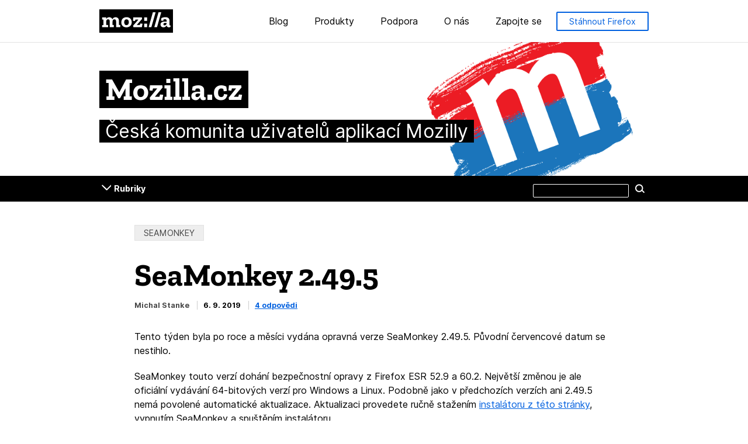

--- FILE ---
content_type: text/html; charset=UTF-8
request_url: https://www.mozilla.cz/zpravicky/seamonkey-2-49-5/
body_size: 14413
content:

<!DOCTYPE html>
<html lang="cs" dir="ltr" class="no-js">
<head>
  <meta charset="UTF-8">
  <meta name="viewport" content="width=device-width, initial-scale=1">

  <link rel="license" href="#license">
  <link rel="profile" href="https://gmpg.org/xfn/11">
  <link rel="shortcut icon" type="image/png" href="https://www.mozilla.cz/wp-content/uploads/2018/01/cropped-MozillaCZ-03-512-160x160.png">

  <!--[if IE]>
  <meta name="MSSmartTagsPreventParsing" content="true">
  <meta http-equiv="imagetoolbar" content="no">
  <meta http-equiv="X-UA-Compatible" content="IE=Edge">
  <![endif]-->

  <!--[if lte IE 8]>
  <script src="https://www.mozilla.cz/wp-content/themes/frontierline/js/html5.js"></script>
  <link rel="shortcut icon" type="image/x-icon" href="https://www.mozilla.cz/wp-content/themes/frontierline/img/favicon.ico">
  <link rel="stylesheet" type="text/css" media="all" href="https://www.mozilla.cz/wp-content/themes/frontierline/oldIE.css">
  <![endif]-->

  <style type="text/css">
  @media screen and (min-width: 480px) {
    #masthead {
      background-image: url('https://www.mozilla.cz/wp-content/themes/frontierline-mozillacz/img/header-mozillacz-03.png');
    }
  }
  </style>

  
  <meta name="title" content="SeaMonkey 2.49.5 – Mozilla.cz">
  <meta name="description" content="Tento týden byla po roce a měsíci vydána opravná verze SeaMonkey 2.49.5. Původní červencové datum se nestihlo.   SeaMonkey touto verzí dohání bezpečnostní opravy z Firefox ESR 52.9 a ...">

    <meta property="og:site_name" content="Mozilla.cz">
  <meta property="og:url" content="https://www.mozilla.cz/zpravicky/seamonkey-2-49-5">
  <meta property="og:title" content="SeaMonkey 2.49.5 – Mozilla.cz">
  <meta property="og:description" content="Tento týden byla po roce a měsíci vydána opravná verze SeaMonkey 2.49.5. Původní červencové datum se nestihlo.   SeaMonkey touto verzí dohání bezpečnostní opravy z Firefox ESR 52.9 a ...">
    <meta property="og:image" content="https://www.mozilla.cz/wp-content/uploads/2018/07/seamonkey-relese-868x770.jpg">

    <meta property="twitter:title" content="SeaMonkey 2.49.5 – Mozilla.cz">
  <meta property="twitter:description" content="Tento týden byla po roce a měsíci vydána opravná verze SeaMonkey 2.49.5. Původní červencové datum se nestihlo.   SeaMonkey touto verzí dohání bezpečnostní opravy z Firefox ESR 52.9 a ...">
  <meta name="twitter:card" content="summary_large_image">
    <meta property="twitter:image" content="https://www.mozilla.cz/wp-content/uploads/2018/07/seamonkey-relese-868x770.jpg">
  <meta name="twitter:site" content="@MozillaCZ">

  <title>SeaMonkey 2.49.5 – Mozilla.cz</title>
<meta name='robots' content='max-image-preview:large' />
<link rel='dns-prefetch' href='//use.fontawesome.com' />
<link rel='dns-prefetch' href='//hcaptcha.com' />
<link rel="alternate" type="application/rss+xml" title="Mozilla.cz &raquo; RSS zdroj" href="https://www.mozilla.cz/feed/" />
<link rel="alternate" type="application/rss+xml" title="Mozilla.cz &raquo; RSS komentářů" href="https://www.mozilla.cz/comments/feed/" />
<link rel="alternate" type="application/rss+xml" title="Mozilla.cz &raquo; RSS komentářů pro SeaMonkey 2.49.5" href="https://www.mozilla.cz/zpravicky/seamonkey-2-49-5/feed/" />
<link rel="alternate" title="oEmbed (JSON)" type="application/json+oembed" href="https://www.mozilla.cz/wp-json/oembed/1.0/embed?url=https%3A%2F%2Fwww.mozilla.cz%2Fzpravicky%2Fseamonkey-2-49-5%2F" />
<link rel="alternate" title="oEmbed (XML)" type="text/xml+oembed" href="https://www.mozilla.cz/wp-json/oembed/1.0/embed?url=https%3A%2F%2Fwww.mozilla.cz%2Fzpravicky%2Fseamonkey-2-49-5%2F&#038;format=xml" />
<style id='wp-img-auto-sizes-contain-inline-css' type='text/css'>
img:is([sizes=auto i],[sizes^="auto," i]){contain-intrinsic-size:3000px 1500px}
/*# sourceURL=wp-img-auto-sizes-contain-inline-css */
</style>
<style id='wp-block-library-inline-css' type='text/css'>
:root{--wp-block-synced-color:#7a00df;--wp-block-synced-color--rgb:122,0,223;--wp-bound-block-color:var(--wp-block-synced-color);--wp-editor-canvas-background:#ddd;--wp-admin-theme-color:#007cba;--wp-admin-theme-color--rgb:0,124,186;--wp-admin-theme-color-darker-10:#006ba1;--wp-admin-theme-color-darker-10--rgb:0,107,160.5;--wp-admin-theme-color-darker-20:#005a87;--wp-admin-theme-color-darker-20--rgb:0,90,135;--wp-admin-border-width-focus:2px}@media (min-resolution:192dpi){:root{--wp-admin-border-width-focus:1.5px}}.wp-element-button{cursor:pointer}:root .has-very-light-gray-background-color{background-color:#eee}:root .has-very-dark-gray-background-color{background-color:#313131}:root .has-very-light-gray-color{color:#eee}:root .has-very-dark-gray-color{color:#313131}:root .has-vivid-green-cyan-to-vivid-cyan-blue-gradient-background{background:linear-gradient(135deg,#00d084,#0693e3)}:root .has-purple-crush-gradient-background{background:linear-gradient(135deg,#34e2e4,#4721fb 50%,#ab1dfe)}:root .has-hazy-dawn-gradient-background{background:linear-gradient(135deg,#faaca8,#dad0ec)}:root .has-subdued-olive-gradient-background{background:linear-gradient(135deg,#fafae1,#67a671)}:root .has-atomic-cream-gradient-background{background:linear-gradient(135deg,#fdd79a,#004a59)}:root .has-nightshade-gradient-background{background:linear-gradient(135deg,#330968,#31cdcf)}:root .has-midnight-gradient-background{background:linear-gradient(135deg,#020381,#2874fc)}:root{--wp--preset--font-size--normal:16px;--wp--preset--font-size--huge:42px}.has-regular-font-size{font-size:1em}.has-larger-font-size{font-size:2.625em}.has-normal-font-size{font-size:var(--wp--preset--font-size--normal)}.has-huge-font-size{font-size:var(--wp--preset--font-size--huge)}.has-text-align-center{text-align:center}.has-text-align-left{text-align:left}.has-text-align-right{text-align:right}.has-fit-text{white-space:nowrap!important}#end-resizable-editor-section{display:none}.aligncenter{clear:both}.items-justified-left{justify-content:flex-start}.items-justified-center{justify-content:center}.items-justified-right{justify-content:flex-end}.items-justified-space-between{justify-content:space-between}.screen-reader-text{border:0;clip-path:inset(50%);height:1px;margin:-1px;overflow:hidden;padding:0;position:absolute;width:1px;word-wrap:normal!important}.screen-reader-text:focus{background-color:#ddd;clip-path:none;color:#444;display:block;font-size:1em;height:auto;left:5px;line-height:normal;padding:15px 23px 14px;text-decoration:none;top:5px;width:auto;z-index:100000}html :where(.has-border-color){border-style:solid}html :where([style*=border-top-color]){border-top-style:solid}html :where([style*=border-right-color]){border-right-style:solid}html :where([style*=border-bottom-color]){border-bottom-style:solid}html :where([style*=border-left-color]){border-left-style:solid}html :where([style*=border-width]){border-style:solid}html :where([style*=border-top-width]){border-top-style:solid}html :where([style*=border-right-width]){border-right-style:solid}html :where([style*=border-bottom-width]){border-bottom-style:solid}html :where([style*=border-left-width]){border-left-style:solid}html :where(img[class*=wp-image-]){height:auto;max-width:100%}:where(figure){margin:0 0 1em}html :where(.is-position-sticky){--wp-admin--admin-bar--position-offset:var(--wp-admin--admin-bar--height,0px)}@media screen and (max-width:600px){html :where(.is-position-sticky){--wp-admin--admin-bar--position-offset:0px}}

/*# sourceURL=wp-block-library-inline-css */
</style><style id='wp-block-paragraph-inline-css' type='text/css'>
.is-small-text{font-size:.875em}.is-regular-text{font-size:1em}.is-large-text{font-size:2.25em}.is-larger-text{font-size:3em}.has-drop-cap:not(:focus):first-letter{float:left;font-size:8.4em;font-style:normal;font-weight:100;line-height:.68;margin:.05em .1em 0 0;text-transform:uppercase}body.rtl .has-drop-cap:not(:focus):first-letter{float:none;margin-left:.1em}p.has-drop-cap.has-background{overflow:hidden}:root :where(p.has-background){padding:1.25em 2.375em}:where(p.has-text-color:not(.has-link-color)) a{color:inherit}p.has-text-align-left[style*="writing-mode:vertical-lr"],p.has-text-align-right[style*="writing-mode:vertical-rl"]{rotate:180deg}
/*# sourceURL=https://www.mozilla.cz/wp-includes/blocks/paragraph/style.min.css */
</style>
<style id='global-styles-inline-css' type='text/css'>
:root{--wp--preset--aspect-ratio--square: 1;--wp--preset--aspect-ratio--4-3: 4/3;--wp--preset--aspect-ratio--3-4: 3/4;--wp--preset--aspect-ratio--3-2: 3/2;--wp--preset--aspect-ratio--2-3: 2/3;--wp--preset--aspect-ratio--16-9: 16/9;--wp--preset--aspect-ratio--9-16: 9/16;--wp--preset--color--black: #000000;--wp--preset--color--cyan-bluish-gray: #abb8c3;--wp--preset--color--white: #ffffff;--wp--preset--color--pale-pink: #f78da7;--wp--preset--color--vivid-red: #cf2e2e;--wp--preset--color--luminous-vivid-orange: #ff6900;--wp--preset--color--luminous-vivid-amber: #fcb900;--wp--preset--color--light-green-cyan: #7bdcb5;--wp--preset--color--vivid-green-cyan: #00d084;--wp--preset--color--pale-cyan-blue: #8ed1fc;--wp--preset--color--vivid-cyan-blue: #0693e3;--wp--preset--color--vivid-purple: #9b51e0;--wp--preset--gradient--vivid-cyan-blue-to-vivid-purple: linear-gradient(135deg,rgb(6,147,227) 0%,rgb(155,81,224) 100%);--wp--preset--gradient--light-green-cyan-to-vivid-green-cyan: linear-gradient(135deg,rgb(122,220,180) 0%,rgb(0,208,130) 100%);--wp--preset--gradient--luminous-vivid-amber-to-luminous-vivid-orange: linear-gradient(135deg,rgb(252,185,0) 0%,rgb(255,105,0) 100%);--wp--preset--gradient--luminous-vivid-orange-to-vivid-red: linear-gradient(135deg,rgb(255,105,0) 0%,rgb(207,46,46) 100%);--wp--preset--gradient--very-light-gray-to-cyan-bluish-gray: linear-gradient(135deg,rgb(238,238,238) 0%,rgb(169,184,195) 100%);--wp--preset--gradient--cool-to-warm-spectrum: linear-gradient(135deg,rgb(74,234,220) 0%,rgb(151,120,209) 20%,rgb(207,42,186) 40%,rgb(238,44,130) 60%,rgb(251,105,98) 80%,rgb(254,248,76) 100%);--wp--preset--gradient--blush-light-purple: linear-gradient(135deg,rgb(255,206,236) 0%,rgb(152,150,240) 100%);--wp--preset--gradient--blush-bordeaux: linear-gradient(135deg,rgb(254,205,165) 0%,rgb(254,45,45) 50%,rgb(107,0,62) 100%);--wp--preset--gradient--luminous-dusk: linear-gradient(135deg,rgb(255,203,112) 0%,rgb(199,81,192) 50%,rgb(65,88,208) 100%);--wp--preset--gradient--pale-ocean: linear-gradient(135deg,rgb(255,245,203) 0%,rgb(182,227,212) 50%,rgb(51,167,181) 100%);--wp--preset--gradient--electric-grass: linear-gradient(135deg,rgb(202,248,128) 0%,rgb(113,206,126) 100%);--wp--preset--gradient--midnight: linear-gradient(135deg,rgb(2,3,129) 0%,rgb(40,116,252) 100%);--wp--preset--font-size--small: 13px;--wp--preset--font-size--medium: 20px;--wp--preset--font-size--large: 36px;--wp--preset--font-size--x-large: 42px;--wp--preset--spacing--20: 0.44rem;--wp--preset--spacing--30: 0.67rem;--wp--preset--spacing--40: 1rem;--wp--preset--spacing--50: 1.5rem;--wp--preset--spacing--60: 2.25rem;--wp--preset--spacing--70: 3.38rem;--wp--preset--spacing--80: 5.06rem;--wp--preset--shadow--natural: 6px 6px 9px rgba(0, 0, 0, 0.2);--wp--preset--shadow--deep: 12px 12px 50px rgba(0, 0, 0, 0.4);--wp--preset--shadow--sharp: 6px 6px 0px rgba(0, 0, 0, 0.2);--wp--preset--shadow--outlined: 6px 6px 0px -3px rgb(255, 255, 255), 6px 6px rgb(0, 0, 0);--wp--preset--shadow--crisp: 6px 6px 0px rgb(0, 0, 0);}:where(.is-layout-flex){gap: 0.5em;}:where(.is-layout-grid){gap: 0.5em;}body .is-layout-flex{display: flex;}.is-layout-flex{flex-wrap: wrap;align-items: center;}.is-layout-flex > :is(*, div){margin: 0;}body .is-layout-grid{display: grid;}.is-layout-grid > :is(*, div){margin: 0;}:where(.wp-block-columns.is-layout-flex){gap: 2em;}:where(.wp-block-columns.is-layout-grid){gap: 2em;}:where(.wp-block-post-template.is-layout-flex){gap: 1.25em;}:where(.wp-block-post-template.is-layout-grid){gap: 1.25em;}.has-black-color{color: var(--wp--preset--color--black) !important;}.has-cyan-bluish-gray-color{color: var(--wp--preset--color--cyan-bluish-gray) !important;}.has-white-color{color: var(--wp--preset--color--white) !important;}.has-pale-pink-color{color: var(--wp--preset--color--pale-pink) !important;}.has-vivid-red-color{color: var(--wp--preset--color--vivid-red) !important;}.has-luminous-vivid-orange-color{color: var(--wp--preset--color--luminous-vivid-orange) !important;}.has-luminous-vivid-amber-color{color: var(--wp--preset--color--luminous-vivid-amber) !important;}.has-light-green-cyan-color{color: var(--wp--preset--color--light-green-cyan) !important;}.has-vivid-green-cyan-color{color: var(--wp--preset--color--vivid-green-cyan) !important;}.has-pale-cyan-blue-color{color: var(--wp--preset--color--pale-cyan-blue) !important;}.has-vivid-cyan-blue-color{color: var(--wp--preset--color--vivid-cyan-blue) !important;}.has-vivid-purple-color{color: var(--wp--preset--color--vivid-purple) !important;}.has-black-background-color{background-color: var(--wp--preset--color--black) !important;}.has-cyan-bluish-gray-background-color{background-color: var(--wp--preset--color--cyan-bluish-gray) !important;}.has-white-background-color{background-color: var(--wp--preset--color--white) !important;}.has-pale-pink-background-color{background-color: var(--wp--preset--color--pale-pink) !important;}.has-vivid-red-background-color{background-color: var(--wp--preset--color--vivid-red) !important;}.has-luminous-vivid-orange-background-color{background-color: var(--wp--preset--color--luminous-vivid-orange) !important;}.has-luminous-vivid-amber-background-color{background-color: var(--wp--preset--color--luminous-vivid-amber) !important;}.has-light-green-cyan-background-color{background-color: var(--wp--preset--color--light-green-cyan) !important;}.has-vivid-green-cyan-background-color{background-color: var(--wp--preset--color--vivid-green-cyan) !important;}.has-pale-cyan-blue-background-color{background-color: var(--wp--preset--color--pale-cyan-blue) !important;}.has-vivid-cyan-blue-background-color{background-color: var(--wp--preset--color--vivid-cyan-blue) !important;}.has-vivid-purple-background-color{background-color: var(--wp--preset--color--vivid-purple) !important;}.has-black-border-color{border-color: var(--wp--preset--color--black) !important;}.has-cyan-bluish-gray-border-color{border-color: var(--wp--preset--color--cyan-bluish-gray) !important;}.has-white-border-color{border-color: var(--wp--preset--color--white) !important;}.has-pale-pink-border-color{border-color: var(--wp--preset--color--pale-pink) !important;}.has-vivid-red-border-color{border-color: var(--wp--preset--color--vivid-red) !important;}.has-luminous-vivid-orange-border-color{border-color: var(--wp--preset--color--luminous-vivid-orange) !important;}.has-luminous-vivid-amber-border-color{border-color: var(--wp--preset--color--luminous-vivid-amber) !important;}.has-light-green-cyan-border-color{border-color: var(--wp--preset--color--light-green-cyan) !important;}.has-vivid-green-cyan-border-color{border-color: var(--wp--preset--color--vivid-green-cyan) !important;}.has-pale-cyan-blue-border-color{border-color: var(--wp--preset--color--pale-cyan-blue) !important;}.has-vivid-cyan-blue-border-color{border-color: var(--wp--preset--color--vivid-cyan-blue) !important;}.has-vivid-purple-border-color{border-color: var(--wp--preset--color--vivid-purple) !important;}.has-vivid-cyan-blue-to-vivid-purple-gradient-background{background: var(--wp--preset--gradient--vivid-cyan-blue-to-vivid-purple) !important;}.has-light-green-cyan-to-vivid-green-cyan-gradient-background{background: var(--wp--preset--gradient--light-green-cyan-to-vivid-green-cyan) !important;}.has-luminous-vivid-amber-to-luminous-vivid-orange-gradient-background{background: var(--wp--preset--gradient--luminous-vivid-amber-to-luminous-vivid-orange) !important;}.has-luminous-vivid-orange-to-vivid-red-gradient-background{background: var(--wp--preset--gradient--luminous-vivid-orange-to-vivid-red) !important;}.has-very-light-gray-to-cyan-bluish-gray-gradient-background{background: var(--wp--preset--gradient--very-light-gray-to-cyan-bluish-gray) !important;}.has-cool-to-warm-spectrum-gradient-background{background: var(--wp--preset--gradient--cool-to-warm-spectrum) !important;}.has-blush-light-purple-gradient-background{background: var(--wp--preset--gradient--blush-light-purple) !important;}.has-blush-bordeaux-gradient-background{background: var(--wp--preset--gradient--blush-bordeaux) !important;}.has-luminous-dusk-gradient-background{background: var(--wp--preset--gradient--luminous-dusk) !important;}.has-pale-ocean-gradient-background{background: var(--wp--preset--gradient--pale-ocean) !important;}.has-electric-grass-gradient-background{background: var(--wp--preset--gradient--electric-grass) !important;}.has-midnight-gradient-background{background: var(--wp--preset--gradient--midnight) !important;}.has-small-font-size{font-size: var(--wp--preset--font-size--small) !important;}.has-medium-font-size{font-size: var(--wp--preset--font-size--medium) !important;}.has-large-font-size{font-size: var(--wp--preset--font-size--large) !important;}.has-x-large-font-size{font-size: var(--wp--preset--font-size--x-large) !important;}
/*# sourceURL=global-styles-inline-css */
</style>

<style id='classic-theme-styles-inline-css' type='text/css'>
/*! This file is auto-generated */
.wp-block-button__link{color:#fff;background-color:#32373c;border-radius:9999px;box-shadow:none;text-decoration:none;padding:calc(.667em + 2px) calc(1.333em + 2px);font-size:1.125em}.wp-block-file__button{background:#32373c;color:#fff;text-decoration:none}
/*# sourceURL=/wp-includes/css/classic-themes.min.css */
</style>
<link rel='stylesheet' id='frontierline-parent-css' href='https://www.mozilla.cz/wp-content/themes/frontierline/style.css?ver=557453af8e04dc79c642cb91fae51687' type='text/css' media='all' />
<link rel='stylesheet' id='frontierline-css' href='https://www.mozilla.cz/wp-content/themes/frontierline-mozillacz/style.css?ver=1684263978' type='text/css' media='all' />
<script type="text/javascript" src="https://use.fontawesome.com/releases/v5.0.8/js/all.js?ver=557453af8e04dc79c642cb91fae51687" id="font_awesome-js" defer integrity="sha384-SlE991lGASHoBfWbelyBPLsUlwY1GwNDJo3jSJO04KZ33K2bwfV9YBauFfnzvynJ" crossorigin="anonymous"></script>
<script type="text/javascript" src="https://www.mozilla.cz/wp-includes/js/jquery/jquery.min.js?ver=3.7.1" id="jquery-core-js"></script>
<script type="text/javascript" src="https://www.mozilla.cz/wp-includes/js/jquery/jquery-migrate.min.js?ver=3.4.1" id="jquery-migrate-js"></script>
<link rel="https://api.w.org/" href="https://www.mozilla.cz/wp-json/" /><link rel="alternate" title="JSON" type="application/json" href="https://www.mozilla.cz/wp-json/wp/v2/posts/16204" /><link rel="EditURI" type="application/rsd+xml" title="RSD" href="https://www.mozilla.cz/xmlrpc.php?rsd" />
<link rel="canonical" href="https://www.mozilla.cz/zpravicky/seamonkey-2-49-5/" />
<link rel='shortlink' href='https://www.mozilla.cz/?p=16204' />
<style>
.h-captcha{position:relative;display:block;margin-bottom:2rem;padding:0;clear:both}.h-captcha[data-size="normal"]{width:302px;height:76px}.h-captcha[data-size="compact"]{width:158px;height:138px}.h-captcha[data-size="invisible"]{display:none}.h-captcha iframe{z-index:1}.h-captcha::before{content:"";display:block;position:absolute;top:0;left:0;background:url(https://www.mozilla.cz/wp-content/plugins/hcaptcha-for-forms-and-more/assets/images/hcaptcha-div-logo.svg) no-repeat;border:1px solid #fff0;border-radius:4px;box-sizing:border-box}.h-captcha::after{content:"The hCaptcha loading is delayed until user interaction.";font-family:-apple-system,system-ui,BlinkMacSystemFont,"Segoe UI",Roboto,Oxygen,Ubuntu,"Helvetica Neue",Arial,sans-serif;font-size:10px;font-weight:500;position:absolute;top:0;bottom:0;left:0;right:0;box-sizing:border-box;color:#bf1722;opacity:0}.h-captcha:not(:has(iframe))::after{animation:hcap-msg-fade-in .3s ease forwards;animation-delay:2s}.h-captcha:has(iframe)::after{animation:none;opacity:0}@keyframes hcap-msg-fade-in{to{opacity:1}}.h-captcha[data-size="normal"]::before{width:302px;height:76px;background-position:93.8% 28%}.h-captcha[data-size="normal"]::after{width:302px;height:76px;display:flex;flex-wrap:wrap;align-content:center;line-height:normal;padding:0 75px 0 10px}.h-captcha[data-size="compact"]::before{width:158px;height:138px;background-position:49.9% 78.8%}.h-captcha[data-size="compact"]::after{width:158px;height:138px;text-align:center;line-height:normal;padding:24px 10px 10px 10px}.h-captcha[data-theme="light"]::before,body.is-light-theme .h-captcha[data-theme="auto"]::before,.h-captcha[data-theme="auto"]::before{background-color:#fafafa;border:1px solid #e0e0e0}.h-captcha[data-theme="dark"]::before,body.is-dark-theme .h-captcha[data-theme="auto"]::before,html.wp-dark-mode-active .h-captcha[data-theme="auto"]::before,html.drdt-dark-mode .h-captcha[data-theme="auto"]::before{background-image:url(https://www.mozilla.cz/wp-content/plugins/hcaptcha-for-forms-and-more/assets/images/hcaptcha-div-logo-white.svg);background-repeat:no-repeat;background-color:#333;border:1px solid #f5f5f5}@media (prefers-color-scheme:dark){.h-captcha[data-theme="auto"]::before{background-image:url(https://www.mozilla.cz/wp-content/plugins/hcaptcha-for-forms-and-more/assets/images/hcaptcha-div-logo-white.svg);background-repeat:no-repeat;background-color:#333;border:1px solid #f5f5f5}}.h-captcha[data-theme="custom"]::before{background-color:initial}.h-captcha[data-size="invisible"]::before,.h-captcha[data-size="invisible"]::after{display:none}.h-captcha iframe{position:relative}div[style*="z-index: 2147483647"] div[style*="border-width: 11px"][style*="position: absolute"][style*="pointer-events: none"]{border-style:none}
</style>
<!-- Matomo -->
<script>
  var _paq = window._paq = window._paq || [];
  /* tracker methods like "setCustomDimension" should be called before "trackPageView" */
  _paq.push(['trackPageView']);
  _paq.push(['enableLinkTracking']);
  (function() {
    var u="https://analytics.openalt.org/";
    _paq.push(['setTrackerUrl', u+'matomo.php']);
    _paq.push(['setSiteId', '7']);
    var d=document, g=d.createElement('script'), s=d.getElementsByTagName('script')[0];
    g.async=true; g.src=u+'matomo.js'; s.parentNode.insertBefore(g,s);
  })();
</script>
<!-- End Matomo Code -->
<link rel="icon" href="https://www.mozilla.cz/wp-content/uploads/2018/01/cropped-MozillaCZ-03-512-32x32.png" sizes="32x32" />
<link rel="icon" href="https://www.mozilla.cz/wp-content/uploads/2018/01/cropped-MozillaCZ-03-512-192x192.png" sizes="192x192" />
<link rel="apple-touch-icon" href="https://www.mozilla.cz/wp-content/uploads/2018/01/cropped-MozillaCZ-03-512-180x180.png" />
<meta name="msapplication-TileImage" content="https://www.mozilla.cz/wp-content/uploads/2018/01/cropped-MozillaCZ-03-512-270x270.png" />
</head>

<body class="wp-singular post-template-default single single-post postid-16204 single-format-standard wp-theme-frontierline wp-child-theme-frontierline-mozillacz color-scheme-none pattern-none" data-blogname="Mozilla.cz">
  
<nav id="nav-global" class="nav-global can-stick">
  <div class="content">
    <div class="logo"><a href="https://www.mozilla.org/?utm_source=www.mozilla.cz&amp;utm_medium=referral&amp;utm_campaign=blog-nav" rel="external" title="Navštívit mozilla.org">Mozilla</a></div>

    <div class="nav-mozilla">
      <span class="toggle" role="button" aria-controls="nav-mozilla-menu" aria-expanded="false" tabindex="0">Menu</span>

              <ul id="nav-mozilla-menu" class="nav-mozilla-menu"><li id="menu-item-15691" class="menu-item menu-item-type-custom menu-item-object-custom menu-item-15691"><a href="/">Blog</a></li>
<li id="menu-item-11185" class="menu-item menu-item-type-post_type menu-item-object-page menu-item-11185"><a href="https://www.mozilla.cz/stahnout/">Produkty</a></li>
<li id="menu-item-14822" class="menu-item menu-item-type-custom menu-item-object-custom menu-item-14822"><a target="_blank" href="/podpora/">Podpora</a></li>
<li id="menu-item-11188" class="menu-item menu-item-type-post_type menu-item-object-page menu-item-11188"><a href="https://www.mozilla.cz/o-nas/">O nás</a></li>
<li id="menu-item-11190" class="menu-item menu-item-type-post_type menu-item-object-page menu-item-11190"><a href="https://www.mozilla.cz/zapojte-se/">Zapojte se</a></li>
</ul>      
              <aside class="nav-global-fxdownload"><a href="https://www.mozilla.org/firefox/new/?utm_source=www.mozilla.cz&amp;utm_medium=referral&amp;utm_campaign=blog-nav" rel="external" class="button button-product">Stáhnout Firefox</a></aside>
          </div>
  </div>
</nav>

<header id="masthead" class="section">
  <div class="site-id">
    <div class="site-title-wrap content">
          <a href="https://www.mozilla.cz/" rel="home" title="Přejít na hlavní stránku">
              <h4 id="site-title"><span>Mozilla.cz</span></h4>
                    <p id="site-description"><span>Česká komunita uživatelů aplikací Mozilly</span></p>
            </a>
        </div>
  </div>
</header>

  <div class="site-wrap">

    
<nav id="nav-util" class="can-stick  has-categories">
  <ul class="content">
        <li class="nav-util-categories"><a href="#categories" aria-controls="categories" id="toggle-categories">Rubriky</a></li>
      <li class="nav-util-search">
<form id="search" class="fm-search" method="get" action="https://www.mozilla.cz/">
  <fieldset>
    <p>
      <label for="s">Hledat na této stránce</label>
      <input type="search" value="" name="s" id="s">
      <button type="submit" class="button button-minor">Hledat</button>
    </p>
  </fieldset>
</form>
</li>
  </ul>
</nav>

    
    

    <main id="content">

  
    <div class="content">
      

<article id="post-16204" class="post post-16204 type-post status-publish format-standard has-post-thumbnail hentry category-seamonkey">
  <header class="entry-header">
    <div class="entry-tools">
          <div class="categories">
        <b>Rubriky:</b>
        <a href="https://www.mozilla.cz/zpravicky/category/seamonkey/" rel="category tag">SeaMonkey</a>      </div>
    
        </div>

    <h1 class="entry-title">
          SeaMonkey 2.49.5        </h1>

    <div class="entry-info">
                <address class="vcard">
        <a href="https://www.mozilla.cz/zpravicky/author/mstanke/" title="Příspěvky od Michal Stanke" rel="author">Michal Stanke</a>      </address>
            <time class="date published" datetime="2019-09-06T19:03:12+02:00">6. 9. 2019</time>
              <p class="entry-comments">
        <a href="https://www.mozilla.cz/zpravicky/seamonkey-2-49-5/#comments">4 odpovědi</a>      </p>
            </div>
  </header>

  <div class="entry-content">
    
<p>Tento týden byla po roce a měsíci vydána opravná verze SeaMonkey 2.49.5. Původní červencové datum se nestihlo.</p>



<p>SeaMonkey touto verzí dohání bezpečnostní opravy z Firefox ESR 52.9 a 60.2. Největší změnou je ale oficiální vydávání 64-bitových verzí pro Windows a Linux. Podobně jako v předchozích verzích ani 2.49.5 nemá povolené automatické aktualizace. Aktualizaci provedete ručně stažením <a href="https://www.mozilla.cz/stahnout/seamonkey/">instalátoru z této stránky</a>, vypnutím SeaMonkey a spuštěním instalátoru.</p>
      </div>

  
</article><!-- #post -->
    </div>

    
<nav id="adjacent-posts" class="section nav-paging">
  <div class="content">
          <p class="nav-paging-prev" role="navigation">
        <a href="https://www.mozilla.cz/zpravicky/stav-odstraneni-xul-a-xbl-z-firefoxu/">
          <span class="label">Předchozí článek</span>
          <strong class="entry-title">Stav odstranění XUL a XBL z Firefoxu</strong>
          <time class="date" datetime="2019-09-02T07:50:15+02:00">2. 9. 2019</time>
          <svg class="arrow-left" xmlns="http://www.w3.org/2000/svg" viewBox="0 0 23.62 43"><defs><style>.cls-1{fill:none;stroke:#000;stroke-linecap:round;stroke-miterlimit:10;stroke-width:3px;}</style></defs><polyline class="cls-1" points="22.12 1.5 2.12 21.5 22.12 41.5"/></svg>
        </a>
      </p>
    
          <p class="nav-paging-next" role="navigation">
        <a href="https://www.mozilla.cz/zpravicky/omezeni-mozilla-location-services/">
          <span class="label">Další článek</span>
          <strong class="entry-title">Omezení Mozilla Location Services</strong>
          <time class="date" datetime="2019-09-09T07:09:51+02:00">9. 9. 2019</time>
          <svg class="arrow-right" xmlns="http://www.w3.org/2000/svg" viewBox="0 0 23.62 43"><defs><style>.cls-1{fill:none;stroke:#000;stroke-linecap:round;stroke-miterlimit:10;stroke-width:3px;}</style></defs><polyline class="cls-1" points="1.5 1.5 21.5 21.5 1.5 41.5"/></svg>
        </a>
      </p>
      </div>
</nav>

    
<aside id="related-posts" class="section">
  <div class="content">
    <div class="in-category">
      <h4 class="module-title">Více článků v „SeaMonkey“</h4>

          <ul class="cat-posts">
              <li>
          <h5 class="entry-title"><a href="https://www.mozilla.cz/zpravicky/seamonkey-2-53-8-s-automatickymi-aktualizacemi/">SeaMonkey 2.53.8 s automatickými aktualizacemi</a></h5>
          <time class="date" datetime="2021-06-30T10:00:59+02:00">30. 6. 2021</time>
        </li>
              <li>
          <h5 class="entry-title"><a href="https://www.mozilla.cz/zpravicky/aktualizovany-slovnik-pro-kontrolu-pravopisu/">Aktualizovaný slovník pro kontrolu pravopisu</a></h5>
          <time class="date" datetime="2021-06-21T06:23:00+02:00">21. 6. 2021</time>
        </li>
              <li>
          <h5 class="entry-title"><a href="https://www.mozilla.cz/zpravicky/ukonceni-podpory-starych-verzi-seamonkey/">Ukončení podpory starých verzí SeaMonkey</a></h5>
          <time class="date" datetime="2021-04-29T10:20:45+02:00">29. 4. 2021</time>
        </li>
              <li>
          <h5 class="entry-title"><a href="https://www.mozilla.cz/zpravicky/vyslo-seamonkey-2-53-1/">Vyšlo SeaMonkey 2.53.1</a></h5>
          <time class="date" datetime="2020-02-28T09:15:40+01:00">28. 2. 2020</time>
        </li>
              <li>
          <h5 class="entry-title"><a href="https://www.mozilla.cz/zpravicky/v-cervenci-mozna-vyjde-seamonkey-2-49-5-posledni-sve-rady/">V červenci možná vyjde SeaMonkey 2.49.5, poslední své řady</a></h5>
          <time class="date" datetime="2019-06-13T06:16:38+02:00">13. 6. 2019</time>
        </li>
            </ul>

        </div>

    <div class="popular">
    
      <h4 class="module-title">Nedávné články</h4>
            <ul class="recent-posts">
              <li>
          <h5 class="entry-title"><a href="https://www.mozilla.cz/zpravicky/thunderbird-se-rozsiri-o-sluzby/">Thunderbird se rozšíří o služby</a></h5>
          <time class="date" datetime="2025-04-04T08:18:00+02:00">4. 4. 2025</time>
        </li>
              <li>
          <h5 class="entry-title"><a href="https://www.mozilla.cz/zpravicky/sledujte-mozilla-cz-na-socialnich-sitich/">Sledujte Mozilla.cz na sociálních sítích!</a></h5>
          <time class="date" datetime="2025-02-17T08:00:00+01:00">17. 2. 2025</time>
        </li>
              <li>
          <h5 class="entry-title"><a href="https://www.mozilla.cz/zpravicky/thunderbird-je-nyni-dostupny-pro-android/">Thunderbird je nyní dostupný pro Android</a></h5>
          <time class="date" datetime="2024-10-31T08:05:00+01:00">31. 10. 2024</time>
        </li>
              <li>
          <h5 class="entry-title"><a href="https://www.mozilla.cz/zpravicky/ucet-firefoxu-se-prejmenuje-na-ucet-mozilly/">Účet Firefoxu se přejmenuje na účet Mozilly</a></h5>
          <time class="date" datetime="2023-10-18T08:18:00+02:00">18. 10. 2023</time>
        </li>
              <li>
          <h5 class="entry-title"><a href="https://www.mozilla.cz/zpravicky/thunderbird-115-proc-chybi-synchronizace-a-znovuzrozeni-firefox-send/">Thunderbird 115: Proč chybí synchronizace a znovuzrození Firefox Send</a></h5>
          <time class="date" datetime="2023-08-01T08:30:00+02:00">1. 8. 2023</time>
        </li>
            </ul>
      
        </div>
  </div>
</aside>

      
  
  

<section id="comments" class="section">
  <div class="content">
  <header class="comments-head">
          <h3>
      4 komentářů k článku “SeaMonkey 2.49.5”      </h3>
    
      </header>

  <ol id="comment-list" class="comment-list hfeed">
  
 <li id="comment-8256" class="comment even thread-even depth-1 hentry">
      <h4 class="entry-title vcard">
      <cite class="author fn">Ludek</cite>
      <span class="photo"><img alt='' src='https://secure.gravatar.com/avatar/d3843509570e32d3d65346dee3a068cfa6866d58899c9d5e945a72d1797b19f9?s=60&#038;d=mm&#038;r=g' srcset='https://secure.gravatar.com/avatar/d3843509570e32d3d65346dee3a068cfa6866d58899c9d5e945a72d1797b19f9?s=120&#038;d=mm&#038;r=g 2x' class='avatar avatar-60 photo' height='60' width='60' decoding='async'/></span>      <span class="comment-meta">
        napsal(a)        <a href="https://www.mozilla.cz/zpravicky/seamonkey-2-49-5/#comment-8256" rel="bookmark" title="Trvalý odkaz na tento komentáře od Ludek">
          <time class="published" datetime="2019-09-10" title="2019-09-10">
                    10. 9. 2019 v 6:49:          </time>
        </a>
      </span>
    </h4>
  
  
    <blockquote class="entry-content">
      <p>Kde je ta česká verze ke stažení?<br />
Když se proklikávám na verzi pro Win 64, tak dostávám:<br />
<a href="https://www.mozilla.cz/stahnout/seamonkey/" rel="ugc">https://www.mozilla.cz/stahnout/seamonkey/</a> -&gt;<br />
<a href="https://download.mozilla.org/?product=seamonkey-2.49.5&#038;os=win64&#038;lang=cs" rel="nofollow ugc">https://download.mozilla.org/?product=seamonkey-2.49.5&#038;os=win64&#038;lang=cs</a><br />
-&gt; &#8222;404 page not found&#8220;</p>
    </blockquote>

      <p class="comment-util">
                </p>
  <ol class="children">

 <li id="comment-8257" class="comment byuser comment-author-mstanke bypostauthor odd alt depth-2 hentry">
      <h4 class="entry-title vcard">
      <cite class="author fn">Michal Stanke</cite>
      <span class="photo"><img alt='' src='https://secure.gravatar.com/avatar/2f72dc70a314c5c66596d4fefc4675e14242c3810524e60eb5ebec2207c6ab2e?s=60&#038;d=mm&#038;r=g' srcset='https://secure.gravatar.com/avatar/2f72dc70a314c5c66596d4fefc4675e14242c3810524e60eb5ebec2207c6ab2e?s=120&#038;d=mm&#038;r=g 2x' class='avatar avatar-60 photo' height='60' width='60' decoding='async'/></span>      <span class="comment-meta">
        napsal(a)        <a href="https://www.mozilla.cz/zpravicky/seamonkey-2-49-5/#comment-8257" rel="bookmark" title="Trvalý odkaz na tento komentáře od Michal Stanke">
          <time class="published" datetime="2019-09-10" title="2019-09-10">
                    10. 9. 2019 v 7:53:          </time>
        </a>
      </span>
    </h4>
  
  
    <blockquote class="entry-content">
      <p>Díky, už jsem ty odkazy opravil.</p>
    </blockquote>

      <p class="comment-util">
                </p>
  </li><!-- #comment-## -->
</ol><!-- .children -->
</li><!-- #comment-## -->

 <li id="comment-8259" class="comment even thread-odd thread-alt depth-1 hentry">
      <h4 class="entry-title vcard">
      <cite class="author fn">sbp</cite>
      <span class="photo"><img alt='' src='https://secure.gravatar.com/avatar/7413871331143680237510ae40fffd4ce071b822ab0f345653c469fb8ba84fe5?s=60&#038;d=mm&#038;r=g' srcset='https://secure.gravatar.com/avatar/7413871331143680237510ae40fffd4ce071b822ab0f345653c469fb8ba84fe5?s=120&#038;d=mm&#038;r=g 2x' class='avatar avatar-60 photo' height='60' width='60' decoding='async'/></span>      <span class="comment-meta">
        napsal(a)        <a href="https://www.mozilla.cz/zpravicky/seamonkey-2-49-5/#comment-8259" rel="bookmark" title="Trvalý odkaz na tento komentáře od sbp">
          <time class="published" datetime="2019-09-10" title="2019-09-10">
                    10. 9. 2019 v 13:06:          </time>
        </a>
      </span>
    </h4>
  
  
    <blockquote class="entry-content">
      <p>Trochu mne znervózňuje toto:<br />
&#8211; instalátor pro W32 se jmenuje jinak, než bývalo zvykem<br />
&#8222;SeaMonkey Setup 2.49.4.exe&#8220; vs &#8222;seamonkey-2.49.5.installer.exe&#8220;<br />
&#8211; není podepsaný<br />
&#8211; v detailech aplikace je &#8222;Firefox&#8220;<br />
&#8211; kontrolní součty pro ověření končí na 404</p>
<p>Jedná se o vydání &#8222;horkou jehlou&#8220;, nebo se někomu povedlo propašovat nějakou kulišárnu na download servery?</p>
<p>Zatím neinstaluji, počkám si, až to bude OK.<br />
Předem díky za objasnění/nápravu.<br />
😮</p>
    </blockquote>

      <p class="comment-util">
                </p>
  <ol class="children">

 <li id="comment-8260" class="comment byuser comment-author-mstanke bypostauthor odd alt depth-2 hentry">
      <h4 class="entry-title vcard">
      <cite class="author fn">Michal Stanke</cite>
      <span class="photo"><img alt='' src='https://secure.gravatar.com/avatar/2f72dc70a314c5c66596d4fefc4675e14242c3810524e60eb5ebec2207c6ab2e?s=60&#038;d=mm&#038;r=g' srcset='https://secure.gravatar.com/avatar/2f72dc70a314c5c66596d4fefc4675e14242c3810524e60eb5ebec2207c6ab2e?s=120&#038;d=mm&#038;r=g 2x' class='avatar avatar-60 photo' height='60' width='60' loading='lazy' decoding='async'/></span>      <span class="comment-meta">
        napsal(a)        <a href="https://www.mozilla.cz/zpravicky/seamonkey-2-49-5/#comment-8260" rel="bookmark" title="Trvalý odkaz na tento komentáře od Michal Stanke">
          <time class="published" datetime="2019-09-10" title="2019-09-10">
                    10. 9. 2019 v 17:43:          </time>
        </a>
      </span>
    </h4>
  
  
    <blockquote class="entry-content">
      <p>Proč se název instalátoru změnil nevím, ale zřejmě je to finální. Kontrolní součty jsou na serveru k dispozici. Pro Windows 32 bit např. na <a href="https://archive.mozilla.org/pub/seamonkey/releases/2.49.5/win32/cs/seamonkey-2.49.5.checksums" rel="nofollow ugc">https://archive.mozilla.org/pub/seamonkey/releases/2.49.5/win32/cs/seamonkey-2.49.5.checksums</a>.</p>
    </blockquote>

      <p class="comment-util">
                </p>
  </li><!-- #comment-## -->
</ol><!-- .children -->
</li><!-- #comment-## -->
  </ol>

  


  </div>
</section>

  
    </main>

  
<aside id="sidebar" class="section widgets can-stick">
  <div class="content">
    </div>
</aside>

      
<aside id="categories" class="can-stick">
  <div class="content">
    <h3 class="module-title">Další články</h3>

    <ul class="cat-list" role="navigation">
          <li><a href="#cat-firefox">Firefox</a></li>
          <li><a href="#cat-mozilla">Mozilla</a></li>
          <li><a href="#cat-thunderbird">Thunderbird</a></li>
          <li><a href="#cat-doplnky">Doplňky</a></li>
          <li><a href="#cat-mobily">Mobily</a></li>
          <li><a href="#cat-navody-a-tipy">Návody a tipy</a></li>
          <li><a href="#cat-seamonkey">SeaMonkey</a></li>
          <li><a href="#cat-sluzby">Služby</a></li>
        </ul>

    <div class="categories">
          <div class="category" id="cat-firefox">
        <h4 class="category-title">Firefox</h4>
                  <ul class="category-posts">
                      <li class="category-post">
              
<div class="post-mini">
  <a class="entry-link" href="https://www.mozilla.cz/zpravicky/ucet-firefoxu-se-prejmenuje-na-ucet-mozilly/">
                  <img class="post-image" width="300" height="165" alt="" src="https://www.mozilla.cz/wp-content/themes/frontierline/img/place-thumb.png" data-src="https://www.mozilla.cz/wp-content/uploads/2019/06/ic_launcher_foreground_1000-e1560167689992-300x165.png">
              <h5 class="entry-title">Účet Firefoxu se přejmenuje na účet Mozilly</h5>
  </a>
  <time class="date" datetime="2023-10-18T08:18:00+02:00">18. 10. 2023</time>
</div>
            </li>
                      <li class="category-post">
              
<div class="post-mini">
  <a class="entry-link" href="https://www.mozilla.cz/zpravicky/nova-verze-firefoxu-s-rozsirenou-podporou/">
                  <img class="post-image" width="300" height="165" alt="" src="https://www.mozilla.cz/wp-content/themes/frontierline/img/place-thumb.png" data-src="https://www.mozilla.cz/wp-content/uploads/2021/05/fx_blog_header_bestof_000_1200x660-300x165.jpg">
              <h5 class="entry-title">Nová verze Firefoxu s rozšířenou podporou</h5>
  </a>
  <time class="date" datetime="2021-08-17T12:31:49+02:00">17. 8. 2021</time>
</div>
            </li>
                      <li class="category-post">
              
<div class="post-mini">
  <a class="entry-link" href="https://www.mozilla.cz/zpravicky/mozilla-ideas-pro-sber-napadu/">
                  <img class="post-image" width="300" height="165" alt="" src="https://www.mozilla.cz/wp-content/themes/frontierline/img/place-thumb.png" data-src="https://www.mozilla.cz/wp-content/uploads/2021/06/ideas-mozilla-org-300x165.png">
              <h5 class="entry-title">Mozilla Ideas pro sběr nápadů</h5>
  </a>
  <time class="date" datetime="2021-06-22T09:21:00+02:00">22. 6. 2021</time>
</div>
            </li>
                      <li class="category-post">
              
<div class="post-mini">
  <a class="entry-link" href="https://www.mozilla.cz/zpravicky/aktualizovany-slovnik-pro-kontrolu-pravopisu/">
                  <img class="post-image" width="300" height="165" alt="" src="https://www.mozilla.cz/wp-content/themes/frontierline/img/place-thumb.png" data-src="https://www.mozilla.cz/wp-content/uploads/2017/11/slovnik-pro-kontrolu-pravopisu.png">
              <h5 class="entry-title">Aktualizovaný slovník pro kontrolu pravopisu</h5>
  </a>
  <time class="date" datetime="2021-06-21T06:23:00+02:00">21. 6. 2021</time>
</div>
            </li>
                      <li class="category-post">
              
<div class="post-mini">
  <a class="entry-link" href="https://www.mozilla.cz/zpravicky/starsi-verze-firefoxu-mohou-prestat-prehravat-chranena-videa/">
                  <img class="post-image" width="300" height="165" alt="" src="https://www.mozilla.cz/wp-content/themes/frontierline/img/place-thumb.png" data-src="https://www.mozilla.cz/wp-content/uploads/2019/06/ic_launcher_foreground_1000-e1560167689992-300x165.png">
              <h5 class="entry-title">Starší verze Firefoxu mohou přestat přehrávat chráněná videa</h5>
  </a>
  <time class="date" datetime="2021-06-01T09:44:29+02:00">1. 6. 2021</time>
</div>
            </li>
                              </ul>
                  </div>
          <div class="category" id="cat-mozilla">
        <h4 class="category-title">Mozilla</h4>
                  <ul class="category-posts">
                      <li class="category-post">
              
<div class="post-mini">
  <a class="entry-link" href="https://www.mozilla.cz/zpravicky/sledujte-mozilla-cz-na-socialnich-sitich/">
                  <img class="post-image" width="300" height="165" alt="" src="https://www.mozilla.cz/wp-content/themes/frontierline/img/place-thumb.png" data-src="https://www.mozilla.cz/wp-content/uploads/2025/02/hero-300x165.png">
              <h5 class="entry-title">Sledujte Mozilla.cz na sociálních sítích!</h5>
  </a>
  <time class="date" datetime="2025-02-17T08:00:00+01:00">17. 2. 2025</time>
</div>
            </li>
                      <li class="category-post">
              
<div class="post-mini">
  <a class="entry-link" href="https://www.mozilla.cz/zpravicky/ucet-firefoxu-se-prejmenuje-na-ucet-mozilly/">
                  <img class="post-image" width="300" height="165" alt="" src="https://www.mozilla.cz/wp-content/themes/frontierline/img/place-thumb.png" data-src="https://www.mozilla.cz/wp-content/uploads/2019/06/ic_launcher_foreground_1000-e1560167689992-300x165.png">
              <h5 class="entry-title">Účet Firefoxu se přejmenuje na účet Mozilly</h5>
  </a>
  <time class="date" datetime="2023-10-18T08:18:00+02:00">18. 10. 2023</time>
</div>
            </li>
                      <li class="category-post">
              
<div class="post-mini">
  <a class="entry-link" href="https://www.mozilla.cz/zpravicky/mozilla-letos-nabidne-prvni-balicek-predplatneho-svych-sluzeb/">
                  <img class="post-image image-fallback color-2" width="300" height="165" alt="" src="https://www.mozilla.cz/wp-content/themes/frontierline/img/place-thumb.png" data-src="https://www.mozilla.cz/wp-content/themes/frontierline/img/fallbacks/pattern-2.png">
              <h5 class="entry-title">Mozilla letos nabídne první balíček předplatného svých služeb</h5>
  </a>
  <time class="date" datetime="2021-08-20T06:41:00+02:00">20. 8. 2021</time>
</div>
            </li>
                      <li class="category-post">
              
<div class="post-mini">
  <a class="entry-link" href="https://www.mozilla.cz/zpravicky/konference-openalt-2021-bude-online-a-hleda-prednasejici/">
                  <img class="post-image" width="300" height="165" alt="" src="https://www.mozilla.cz/wp-content/themes/frontierline/img/place-thumb.png" data-src="https://www.mozilla.cz/wp-content/uploads/2015/10/logo-openalt-conference.png">
              <h5 class="entry-title">Konference OpenAlt 2021 bude online a hledá přednášející</h5>
  </a>
  <time class="date" datetime="2021-08-07T13:29:11+02:00">7. 8. 2021</time>
</div>
            </li>
                      <li class="category-post">
              
<div class="post-mini">
  <a class="entry-link" href="https://www.mozilla.cz/zpravicky/skonci-slovenska-lokalizacia-sumo-vyzva-o-pomoc/">
                  <img class="post-image" width="300" height="165" alt="" src="https://www.mozilla.cz/wp-content/themes/frontierline/img/place-thumb.png" data-src="https://www.mozilla.cz/wp-content/uploads/2021/07/mozillask_logo-300x165.png">
              <h5 class="entry-title">Skončí slovenská lokalizácia SUMO? – výzva o pomoc</h5>
  </a>
  <time class="date" datetime="2021-07-22T21:58:29+02:00">22. 7. 2021</time>
</div>
            </li>
                              </ul>
                  </div>
          <div class="category" id="cat-thunderbird">
        <h4 class="category-title">Thunderbird</h4>
                  <ul class="category-posts">
                      <li class="category-post">
              
<div class="post-mini">
  <a class="entry-link" href="https://www.mozilla.cz/zpravicky/thunderbird-se-rozsiri-o-sluzby/">
                  <img class="post-image" width="300" height="165" alt="" src="https://www.mozilla.cz/wp-content/themes/frontierline/img/place-thumb.png" data-src="https://www.mozilla.cz/wp-content/uploads/2023/07/thunderbird-logo-300x165.png">
              <h5 class="entry-title">Thunderbird se rozšíří o služby</h5>
  </a>
  <time class="date" datetime="2025-04-04T08:18:00+02:00">4. 4. 2025</time>
</div>
            </li>
                      <li class="category-post">
              
<div class="post-mini">
  <a class="entry-link" href="https://www.mozilla.cz/zpravicky/thunderbird-je-nyni-dostupny-pro-android/">
                  <img class="post-image" width="300" height="165" alt="" src="https://www.mozilla.cz/wp-content/themes/frontierline/img/place-thumb.png" data-src="https://www.mozilla.cz/wp-content/uploads/2024/10/blog-banner-TBfA-300x165.jpg">
              <h5 class="entry-title">Thunderbird je nyní dostupný pro Android</h5>
  </a>
  <time class="date" datetime="2024-10-31T08:05:00+01:00">31. 10. 2024</time>
</div>
            </li>
                      <li class="category-post">
              
<div class="post-mini">
  <a class="entry-link" href="https://www.mozilla.cz/zpravicky/thunderbird-115-proc-chybi-synchronizace-a-znovuzrozeni-firefox-send/">
                  <img class="post-image" width="300" height="165" alt="" src="https://www.mozilla.cz/wp-content/themes/frontierline/img/place-thumb.png" data-src="https://www.mozilla.cz/wp-content/uploads/2023/07/thunderbird-logo-300x165.png">
              <h5 class="entry-title">Thunderbird 115: Proč chybí synchronizace a znovuzrození Firefox Send</h5>
  </a>
  <time class="date" datetime="2023-08-01T08:30:00+02:00">1. 8. 2023</time>
</div>
            </li>
                      <li class="category-post">
              
<div class="post-mini">
  <a class="entry-link" href="https://www.mozilla.cz/zpravicky/novy-thunderbird-na-zakladu-firefoxu-91-esr/">
                  <img class="post-image" width="300" height="165" alt="" src="https://www.mozilla.cz/wp-content/themes/frontierline/img/place-thumb.png" data-src="https://www.mozilla.cz/wp-content/uploads/2018/05/thunderbird128.png">
              <h5 class="entry-title">Nový Thunderbird na základu Firefoxu 91 ESR</h5>
  </a>
  <time class="date" datetime="2021-08-17T12:43:04+02:00">17. 8. 2021</time>
</div>
            </li>
                      <li class="category-post">
              
<div class="post-mini">
  <a class="entry-link" href="https://www.mozilla.cz/zpravicky/aktualizovany-slovnik-pro-kontrolu-pravopisu/">
                  <img class="post-image" width="300" height="165" alt="" src="https://www.mozilla.cz/wp-content/themes/frontierline/img/place-thumb.png" data-src="https://www.mozilla.cz/wp-content/uploads/2017/11/slovnik-pro-kontrolu-pravopisu.png">
              <h5 class="entry-title">Aktualizovaný slovník pro kontrolu pravopisu</h5>
  </a>
  <time class="date" datetime="2021-06-21T06:23:00+02:00">21. 6. 2021</time>
</div>
            </li>
                              </ul>
                  </div>
          <div class="category" id="cat-doplnky">
        <h4 class="category-title">Doplňky</h4>
                  <ul class="category-posts">
                      <li class="category-post">
              
<div class="post-mini">
  <a class="entry-link" href="https://www.mozilla.cz/zpravicky/aktualizovany-slovnik-pro-kontrolu-pravopisu/">
                  <img class="post-image" width="300" height="165" alt="" src="https://www.mozilla.cz/wp-content/themes/frontierline/img/place-thumb.png" data-src="https://www.mozilla.cz/wp-content/uploads/2017/11/slovnik-pro-kontrolu-pravopisu.png">
              <h5 class="entry-title">Aktualizovaný slovník pro kontrolu pravopisu</h5>
  </a>
  <time class="date" datetime="2021-06-21T06:23:00+02:00">21. 6. 2021</time>
</div>
            </li>
                      <li class="category-post">
              
<div class="post-mini">
  <a class="entry-link" href="https://www.mozilla.cz/zpravicky/nocni-verze-obsahuje-offline-prekladac-cizich-jazyku/">
                  <img class="post-image" width="300" height="165" alt="" src="https://www.mozilla.cz/wp-content/themes/frontierline/img/place-thumb.png" data-src="https://www.mozilla.cz/wp-content/uploads/2019/10/about-bergamot-300x165.jpg">
              <h5 class="entry-title">Noční verze obsahuje offline překladač cizích jazyků</h5>
  </a>
  <time class="date" datetime="2021-05-31T06:42:00+02:00">31. 5. 2021</time>
</div>
            </li>
                      <li class="category-post">
              
<div class="post-mini">
  <a class="entry-link" href="https://www.mozilla.cz/zpravicky/offline-prekladac-bergamot-resi-nektere-problemy/">
                  <img class="post-image" width="300" height="165" alt="" src="https://www.mozilla.cz/wp-content/themes/frontierline/img/place-thumb.png" data-src="https://www.mozilla.cz/wp-content/uploads/2019/10/about-bergamot-300x165.jpg">
              <h5 class="entry-title">Offline &#8222;tlumočník&#8220; Bergamot řeší problémy betaverze</h5>
  </a>
  <time class="date" datetime="2021-05-24T05:57:00+02:00">24. 5. 2021</time>
</div>
            </li>
                      <li class="category-post">
              
<div class="post-mini">
  <a class="entry-link" href="https://www.mozilla.cz/zpravicky/demo-offline-prekladace-pro-firefox/">
                  <img class="post-image" width="300" height="165" alt="" src="https://www.mozilla.cz/wp-content/themes/frontierline/img/place-thumb.png" data-src="https://www.mozilla.cz/wp-content/uploads/2019/10/about-bergamot-300x165.jpg">
              <h5 class="entry-title">Demo offline překladače pro Firefox</h5>
  </a>
  <time class="date" datetime="2021-04-05T09:14:00+02:00">5. 4. 2021</time>
</div>
            </li>
                      <li class="category-post">
              
<div class="post-mini">
  <a class="entry-link" href="https://www.mozilla.cz/zpravicky/mozilla-ukoncuje-program-overenych-doplnku/">
                  <img class="post-image image-fallback color-5" width="300" height="165" alt="" src="https://www.mozilla.cz/wp-content/themes/frontierline/img/place-thumb.png" data-src="https://www.mozilla.cz/wp-content/themes/frontierline/img/fallbacks/pattern-5.png">
              <h5 class="entry-title">Mozilla ukončuje program ověřených doplňků</h5>
  </a>
  <time class="date" datetime="2021-01-25T09:07:00+01:00">25. 1. 2021</time>
</div>
            </li>
                              </ul>
                  </div>
          <div class="category" id="cat-mobily">
        <h4 class="category-title">Mobily</h4>
                  <ul class="category-posts">
                      <li class="category-post">
              
<div class="post-mini">
  <a class="entry-link" href="https://www.mozilla.cz/zpravicky/firefox-prestane-pouzivat-marketingovy-nastroj-leanplum/">
                  <img class="post-image image-fallback color-5" width="300" height="165" alt="" src="https://www.mozilla.cz/wp-content/themes/frontierline/img/place-thumb.png" data-src="https://www.mozilla.cz/wp-content/themes/frontierline/img/fallbacks/pattern-5.png">
              <h5 class="entry-title">Firefox přestane používat marketingový nástroj Leanplum</h5>
  </a>
  <time class="date" datetime="2021-04-21T10:59:00+02:00">21. 4. 2021</time>
</div>
            </li>
                      <li class="category-post">
              
<div class="post-mini">
  <a class="entry-link" href="https://www.mozilla.cz/zpravicky/zitrejsi-aktualizace-firefoxu-s-vetsim-mnozstvim-novinek/">
                  <img class="post-image" width="300" height="165" alt="" src="https://www.mozilla.cz/wp-content/themes/frontierline/img/place-thumb.png" data-src="https://www.mozilla.cz/wp-content/uploads/2020/09/firefox-alpenglow-300x92.png">
              <h5 class="entry-title">Zítřejší aktualizace Firefoxu s větším množstvím novinek</h5>
  </a>
  <time class="date" datetime="2020-09-21T07:42:00+02:00">21. 9. 2020</time>
</div>
            </li>
                      <li class="category-post">
              
<div class="post-mini">
  <a class="entry-link" href="https://www.mozilla.cz/zpravicky/nastaveni-firefoxu-jako-vychoziho-prohlizece-na-iphonu-nebo-ipadu/">
                  <img class="post-image" width="300" height="165" alt="" src="https://www.mozilla.cz/wp-content/themes/frontierline/img/place-thumb.png" data-src="https://www.mozilla.cz/wp-content/uploads/2020/09/IOS-14-default-browserv6-300x165.gif">
              <h5 class="entry-title">Nastavení Firefoxu jako výchozího prohlížeče na iPhonu nebo iPadu</h5>
  </a>
  <time class="date" datetime="2020-09-18T07:23:55+02:00">18. 9. 2020</time>
</div>
            </li>
                      <li class="category-post">
              
<div class="post-mini">
  <a class="entry-link" href="https://www.mozilla.cz/zpravicky/firefox-a-obraz-v-obraze-na-androidu/">
                  <img class="post-image" width="300" height="165" alt="" src="https://www.mozilla.cz/wp-content/themes/frontierline/img/place-thumb.png" data-src="https://www.mozilla.cz/wp-content/uploads/2020/04/fenix-picture-in-picture-300x165.jpg">
              <h5 class="entry-title">Firefox a obraz v obraze na Androidu</h5>
  </a>
  <time class="date" datetime="2020-04-20T06:43:00+02:00">20. 4. 2020</time>
</div>
            </li>
                      <li class="category-post">
              
<div class="post-mini">
  <a class="entry-link" href="https://www.mozilla.cz/zpravicky/fenix-podporuje-dalsi-rozsireni/">
                  <img class="post-image" width="300" height="165" alt="" src="https://www.mozilla.cz/wp-content/themes/frontierline/img/place-thumb.png" data-src="https://www.mozilla.cz/wp-content/uploads/2019/01/fenix-jan19-2-300x165.jpg">
              <h5 class="entry-title">Fenix podporuje další rozšíření</h5>
  </a>
  <time class="date" datetime="2020-04-14T12:33:56+02:00">14. 4. 2020</time>
</div>
            </li>
                              </ul>
                  </div>
          <div class="category" id="cat-navody-a-tipy">
        <h4 class="category-title">Návody a tipy</h4>
                  <ul class="category-posts">
                      <li class="category-post">
              
<div class="post-mini">
  <a class="entry-link" href="https://www.mozilla.cz/zpravicky/pripravte-svuj-web-na-https-only/">
                  <img class="post-image" width="300" height="165" alt="" src="https://www.mozilla.cz/wp-content/themes/frontierline/img/place-thumb.png" data-src="https://www.mozilla.cz/wp-content/uploads/2021/05/varovani-https-only-300x165.png">
              <h5 class="entry-title">Připravte svůj web na HTTPS-only</h5>
  </a>
  <time class="date" datetime="2021-05-27T09:52:00+02:00">27. 5. 2021</time>
</div>
            </li>
                      <li class="category-post">
              
<div class="post-mini">
  <a class="entry-link" href="https://www.mozilla.cz/zpravicky/nastaveni-firefoxu-jako-vychoziho-prohlizece-na-iphonu-nebo-ipadu/">
                  <img class="post-image" width="300" height="165" alt="" src="https://www.mozilla.cz/wp-content/themes/frontierline/img/place-thumb.png" data-src="https://www.mozilla.cz/wp-content/uploads/2020/09/IOS-14-default-browserv6-300x165.gif">
              <h5 class="entry-title">Nastavení Firefoxu jako výchozího prohlížeče na iPhonu nebo iPadu</h5>
  </a>
  <time class="date" datetime="2020-09-18T07:23:55+02:00">18. 9. 2020</time>
</div>
            </li>
                      <li class="category-post">
              
<div class="post-mini">
  <a class="entry-link" href="https://www.mozilla.cz/zpravicky/microsoft-ukoncuje-podporu-windows-7/">
                  <img class="post-image" width="300" height="165" alt="" src="https://www.mozilla.cz/wp-content/themes/frontierline/img/place-thumb.png" data-src="https://www.mozilla.cz/wp-content/uploads/2016/12/Windows_logo_-_2006.svg_.png">
              <h5 class="entry-title">Microsoft končí podporu Windows 7</h5>
  </a>
  <time class="date" datetime="2020-01-14T06:04:00+01:00">14. 1. 2020</time>
</div>
            </li>
                      <li class="category-post">
              
<div class="post-mini">
  <a class="entry-link" href="https://www.mozilla.cz/zpravicky/avg-zpusobuje-ztratu-hesel-ve-firefoxu/">
                  <img class="post-image image-fallback color-3" width="300" height="165" alt="" src="https://www.mozilla.cz/wp-content/themes/frontierline/img/place-thumb.png" data-src="https://www.mozilla.cz/wp-content/themes/frontierline/img/fallbacks/pattern-3.png">
              <h5 class="entry-title">Jak opravit ztrátu hesel ve Firefoxu způsobenou AVG</h5>
  </a>
  <time class="date" datetime="2019-06-15T08:58:56+02:00">15. 6. 2019</time>
</div>
            </li>
                      <li class="category-post">
              
<div class="post-mini">
  <a class="entry-link" href="https://www.mozilla.cz/zpravicky/jak-si-overit-bezpecnost-vasich-hesel/">
                  <img class="post-image image-fallback color-2" width="300" height="165" alt="" src="https://www.mozilla.cz/wp-content/themes/frontierline/img/place-thumb.png" data-src="https://www.mozilla.cz/wp-content/themes/frontierline/img/fallbacks/pattern-2.png">
              <h5 class="entry-title">Jak si ověřit bezpečnost vašich hesel</h5>
  </a>
  <time class="date" datetime="2018-10-05T05:53:03+02:00">5. 10. 2018</time>
</div>
            </li>
                              </ul>
                  </div>
          <div class="category" id="cat-seamonkey">
        <h4 class="category-title">SeaMonkey</h4>
                  <ul class="category-posts">
                      <li class="category-post">
              
<div class="post-mini">
  <a class="entry-link" href="https://www.mozilla.cz/zpravicky/seamonkey-2-53-8-s-automatickymi-aktualizacemi/">
                  <img class="post-image" width="300" height="165" alt="" src="https://www.mozilla.cz/wp-content/themes/frontierline/img/place-thumb.png" data-src="https://www.mozilla.cz/wp-content/uploads/2018/07/seamonkey-relese-300x165.jpg">
              <h5 class="entry-title">SeaMonkey 2.53.8 s automatickými aktualizacemi</h5>
  </a>
  <time class="date" datetime="2021-06-30T10:00:59+02:00">30. 6. 2021</time>
</div>
            </li>
                      <li class="category-post">
              
<div class="post-mini">
  <a class="entry-link" href="https://www.mozilla.cz/zpravicky/aktualizovany-slovnik-pro-kontrolu-pravopisu/">
                  <img class="post-image" width="300" height="165" alt="" src="https://www.mozilla.cz/wp-content/themes/frontierline/img/place-thumb.png" data-src="https://www.mozilla.cz/wp-content/uploads/2017/11/slovnik-pro-kontrolu-pravopisu.png">
              <h5 class="entry-title">Aktualizovaný slovník pro kontrolu pravopisu</h5>
  </a>
  <time class="date" datetime="2021-06-21T06:23:00+02:00">21. 6. 2021</time>
</div>
            </li>
                      <li class="category-post">
              
<div class="post-mini">
  <a class="entry-link" href="https://www.mozilla.cz/zpravicky/ukonceni-podpory-starych-verzi-seamonkey/">
                  <img class="post-image" width="300" height="165" alt="" src="https://www.mozilla.cz/wp-content/themes/frontierline/img/place-thumb.png" data-src="https://www.mozilla.cz/wp-content/uploads/2018/07/seamonkey-relese-300x165.jpg">
              <h5 class="entry-title">Ukončení podpory starých verzí SeaMonkey</h5>
  </a>
  <time class="date" datetime="2021-04-29T10:20:45+02:00">29. 4. 2021</time>
</div>
            </li>
                      <li class="category-post">
              
<div class="post-mini">
  <a class="entry-link" href="https://www.mozilla.cz/zpravicky/vyslo-seamonkey-2-53-1/">
                  <img class="post-image" width="300" height="165" alt="" src="https://www.mozilla.cz/wp-content/themes/frontierline/img/place-thumb.png" data-src="https://www.mozilla.cz/wp-content/uploads/2018/07/seamonkey-relese-300x165.jpg">
              <h5 class="entry-title">Vyšlo SeaMonkey 2.53.1</h5>
  </a>
  <time class="date" datetime="2020-02-28T09:15:40+01:00">28. 2. 2020</time>
</div>
            </li>
                      <li class="category-post">
              
<div class="post-mini">
  <a class="entry-link" href="https://www.mozilla.cz/zpravicky/seamonkey-2-49-5/">
                  <img class="post-image" width="300" height="165" alt="" src="https://www.mozilla.cz/wp-content/themes/frontierline/img/place-thumb.png" data-src="https://www.mozilla.cz/wp-content/uploads/2018/07/seamonkey-relese-300x165.jpg">
              <h5 class="entry-title">SeaMonkey 2.49.5</h5>
  </a>
  <time class="date" datetime="2019-09-06T19:03:12+02:00">6. 9. 2019</time>
</div>
            </li>
                              </ul>
                  </div>
          <div class="category" id="cat-sluzby">
        <h4 class="category-title">Služby</h4>
                  <ul class="category-posts">
                      <li class="category-post">
              
<div class="post-mini">
  <a class="entry-link" href="https://www.mozilla.cz/zpravicky/ucet-firefoxu-se-prejmenuje-na-ucet-mozilly/">
                  <img class="post-image" width="300" height="165" alt="" src="https://www.mozilla.cz/wp-content/themes/frontierline/img/place-thumb.png" data-src="https://www.mozilla.cz/wp-content/uploads/2019/06/ic_launcher_foreground_1000-e1560167689992-300x165.png">
              <h5 class="entry-title">Účet Firefoxu se přejmenuje na účet Mozilly</h5>
  </a>
  <time class="date" datetime="2023-10-18T08:18:00+02:00">18. 10. 2023</time>
</div>
            </li>
                      <li class="category-post">
              
<div class="post-mini">
  <a class="entry-link" href="https://www.mozilla.cz/zpravicky/mozilla-letos-nabidne-prvni-balicek-predplatneho-svych-sluzeb/">
                  <img class="post-image image-fallback color-2" width="300" height="165" alt="" src="https://www.mozilla.cz/wp-content/themes/frontierline/img/place-thumb.png" data-src="https://www.mozilla.cz/wp-content/themes/frontierline/img/fallbacks/pattern-2.png">
              <h5 class="entry-title">Mozilla letos nabídne první balíček předplatného svých služeb</h5>
  </a>
  <time class="date" datetime="2021-08-20T06:41:00+02:00">20. 8. 2021</time>
</div>
            </li>
                      <li class="category-post">
              
<div class="post-mini">
  <a class="entry-link" href="https://www.mozilla.cz/zpravicky/firefox-relay-v-ostrem-provozu/">
                  <img class="post-image" width="300" height="165" alt="" src="https://www.mozilla.cz/wp-content/themes/frontierline/img/place-thumb.png" data-src="https://www.mozilla.cz/wp-content/uploads/2020/08/firefox-relay-hero-4-300x165.jpg">
              <h5 class="entry-title">Firefox Relay v ostrém provozu</h5>
  </a>
  <time class="date" datetime="2021-01-12T10:31:00+01:00">12. 1. 2021</time>
</div>
            </li>
                      <li class="category-post">
              
<div class="post-mini">
  <a class="entry-link" href="https://www.mozilla.cz/zpravicky/firefox-send-a-notes-konci/">
                  <img class="post-image" width="300" height="165" alt="" src="https://www.mozilla.cz/wp-content/themes/frontierline/img/place-thumb.png" data-src="https://www.mozilla.cz/wp-content/uploads/2019/03/intro-send-300x165.jpg">
              <h5 class="entry-title">Firefox Send a Notes končí</h5>
  </a>
  <time class="date" datetime="2020-09-18T07:08:28+02:00">18. 9. 2020</time>
</div>
            </li>
                      <li class="category-post">
              
<div class="post-mini">
  <a class="entry-link" href="https://www.mozilla.cz/zpravicky/firefox-relay-utaji-vasi-e-mailovou-adresu/">
                  <img class="post-image" width="300" height="165" alt="" src="https://www.mozilla.cz/wp-content/themes/frontierline/img/place-thumb.png" data-src="https://www.mozilla.cz/wp-content/uploads/2020/08/firefox-relay-hero-4-300x165.jpg">
              <h5 class="entry-title">Firefox Relay utají vaši e-mailovou adresu</h5>
  </a>
  <time class="date" datetime="2020-08-24T05:59:00+02:00">24. 8. 2020</time>
</div>
            </li>
                              </ul>
                  </div>
        </div>

  </div>
</aside>
  
  
  </div><!-- /.site-wrap -->



<footer id="site-info" class="section">
  <div class="content">
    <nav class="primary">
      <section>
        <a href="/" title="Mozilla.cz">
          <img src="https://www.mozilla.cz/wp-content/themes/frontierline-mozillacz/img/MozillaCZ-02-512-white.png" alt="Mozilla.cz" style="max-width: 150px;"/>
        </a>
        <ul>
          <li><a rel="me" href="https://mastodonczech.cz/@mozillacz" target="_blank">Mastodon</a></li>
          <li><a href="https://bsky.app/profile/mozillacz.bsky.social" target="_blank">Bluesky</a></li>
          <li><a href="https://x.com/MozillaCZ" target="_blank">X / Twitter</a></li>
          <li><a href="https://matrix.to/#/#mozillacz-space:mozilla.org" target="_blank">Mozilla chat / Matrix</a></li>
          <li><a href="https://github.com/MozillaCZ" target="_blank">GitHub</a></li>
        </ul>
      </section>
    </nav>

    <nav class="secondary">
        <div class="small-links">
          <ul>
            <li><a rel="nofollow" href="https://www.mozilla.org/privacy/" data-link-type="footer" data-link-name="Privacy">Zásady ochrany soukromí</a></li>
            <li><a rel="nofollow" href="https://www.mozilla.org/privacy/websites/#cookies" data-link-type="footer" data-link-name="Cookies">Cookies</a></li>
            <li><a rel="nofollow" href="https://www.mozilla.org/about/legal/" data-link-type="footer" data-link-name="Legal">Právní informace</a></li>
          </ul>

          <p class="license">
          Visit Mozilla Corporation’s not-for-profit parent, the <a href="https://foundation.mozilla.org" data-link-type="footer" data-link-name="Mozilla Foundation">Mozilla Foundation</a>.          </p>

          <p class="license">
          Části tohoto obsahu jsou &copy; 1998-2026 jednotlivými přispěvateli. Obsah je dostupný po <a href="https://creativecommons.org/licenses/by-sa/4.0/deed.cs" rel="external license">licencí Creative Commons</a>.          </p>

          <p class="license">
            Provoz tohoto webu zaštiťuje <a href="https://www.openalt.org/" target="_blank" data-link-type="footer">spolek OpenAlt</a>.
          </p>
        </div>
    </nav>
  </div>
</footer>

  <!--[if IE 9]>
    <script type="text/javascript" src="https://www.mozilla.cz/wp-content/themes/frontierline/js/matchMedia.js"></script>
    <script type="text/javascript" src="https://www.mozilla.cz/wp-content/themes/frontierline/js/matchMedia.addListener.js"></scrip>
  <![endif]-->

  <script type="speculationrules">
{"prefetch":[{"source":"document","where":{"and":[{"href_matches":"/*"},{"not":{"href_matches":["/wp-*.php","/wp-admin/*","/wp-content/uploads/*","/wp-content/*","/wp-content/plugins/*","/wp-content/themes/frontierline-mozillacz/*","/wp-content/themes/frontierline/*","/*\\?(.+)"]}},{"not":{"selector_matches":"a[rel~=\"nofollow\"]"}},{"not":{"selector_matches":".no-prefetch, .no-prefetch a"}}]},"eagerness":"conservative"}]}
</script>
<script type="text/javascript" src="https://www.mozilla.cz/wp-content/themes/frontierline/js/global.js?ver=2.2" id="global-js"></script>
<script type="text/javascript" src="https://www.mozilla.cz/wp-content/themes/frontierline/js/basket-client.js?ver=1.2" id="basket-client-js"></script>
</body>
</html>


--- FILE ---
content_type: text/css
request_url: https://www.mozilla.cz/wp-content/themes/frontierline/style.css?ver=557453af8e04dc79c642cb91fae51687
body_size: 13128
content:
/*
Theme Name: Frontierline
Theme URI: https://github.com/craigcook/frontierline-theme
Author: Craig Cook, Michael Ham, and all your friends at Mozilla
Author URI: https://www.mozilla.org
Description: A theme for official Mozilla blogs.
Version: 2.4
License: GPL GNU General Public License v3 or later
License URI: http://www.gnu.org/licenses/gpl-3.0.html
Text Domain: frontierline
Domain Path: /languages/
*/
/**********
* This theme uses Sass as a CSS preprocessor. Source files are in
* the /sass/ folder and should be compiled to style.css in the
* theme's root folder. To make style edits, modify the source
* files and recompile.
*
* Don't edit style.css directly!
**********/
@font-face { font-display: swap; font-family: 'Zilla Slab'; font-style: normal; font-weight: normal; src: url("fonts/ZillaSlab-Regular.woff2") format("woff2"), url("fonts/ZillaSlab-Regular.woff") format("woff"); }
@font-face { font-display: swap; font-family: 'Zilla Slab'; font-style: normal; font-weight: bold; src: url("fonts/ZillaSlab-Bold.woff2") format("woff2"), url("fonts/ZillaSlab-Bold.woff") format("woff"); }
@font-face { font-display: swap; font-family: Inter; font-style: normal; font-weight: normal; src: url("fonts/Inter-Regular.woff2") format("woff2"), url("fonts/Inter-Regular.woff") format("woff"); }
@font-face { font-display: swap; font-family: Inter; font-style: normal; font-weight: bold; src: url("fonts/Inter-Bold.woff2") format("woff2"), url("fonts/Inter-Bold.woff") format("woff"); }
@font-face { font-display: swap; font-family: Inter; font-style: italic; font-weight: normal; src: url("fonts/Inter-Italic.woff2") format("woff2"), url("fonts/Inter-Italic.woff") format("woff"); }
@font-face { font-display: swap; font-family: Inter; font-style: italic; font-weight: bold; src: url("fonts/Inter-BoldItalic.woff2") format("woff2"), url("fonts/Inter-BoldItalic.woff") format("woff"); }
@-webkit-keyframes pebbles-bounce-down { 0%, 60%, 75%, 90%, 100% { -webkit-transition-timing-function: cubic-bezier(0.215, 0.61, 0.355, 1); transition-timing-function: cubic-bezier(0.215, 0.61, 0.355, 1); }
  0% { opacity: 0; -webkit-transform: translate3d(0, -500px, 0); transform: translate3d(0, -500px, 0); }
  60% { opacity: 1; -webkit-transform: translate3d(0, 25px, 0); transform: translate3d(0, 25px, 0); }
  75% { -webkit-transform: translate3d(0, 0, 0); transform: translate3d(0, 0, 0); }
  90% { -webkit-transform: translate3d(0, 5px, 0); transform: translate3d(0, 5px, 0); }
  100% { -webkit-transform: none; transform: none; } }
@keyframes pebbles-bounce-down { 0%, 60%, 75%, 90%, 100% { transition-timing-function: cubic-bezier(0.215, 0.61, 0.355, 1); }
  0% { opacity: 0; transform: translate3d(0, -500px, 0); }
  60% { opacity: 1; transform: translate3d(0, 25px, 0); }
  75% { transform: translate3d(0, 0, 0); }
  90% { transform: translate3d(0, 5px, 0); }
  100% { transform: none; } }
@-webkit-keyframes pebbles-fade-in { 0% { opacity: 0; }
  100% { opacity: 1; } }
@keyframes pebbles-fade-in { 0% { opacity: 0; }
  100% { opacity: 1; } }
@-webkit-keyframes pebbles-fade-out { 0% { opacity: 1; }
  100% { opacity: 0; } }
@keyframes pebbles-fade-out { 0% { opacity: 1; }
  100% { opacity: 0; } }
article, aside, details, figcaption, figure, footer, header, hgroup, main, nav, section, summary { display: block; }

audio, video, canvas { display: inline-block; }

html, body, form, fieldset, legend, h1, h2, h3, h4, h5, h6, hr, p, pre, blockquote, figure, figcaption, table, ul, ol, li, dl, dt, dd { margin: 0; padding: 0; }

blockquote:before, blockquote:after, q:before, q:after { content: ''; }

blockquote, q { quotes: '' ''; }

table { border-collapse: collapse; border-spacing: 0; }

fieldset, iframe, a img { border: 0; }

input, select, textarea { font-family: inherit; font-size: 100%; }

img, video, object, embed { -ms-interpolation-mode: bicubic; height: auto; max-width: 100%; }

html { font-size: 100%; background: #fff; }

body { font-size: 18px; font-size: 1rem; background: #fff; color: #000; font-family: Inter, X-LocaleSpecific, sans-serif; line-height: 1.5; }

#strings { display: none; }

.hidden { display: none; }

.section, .content { zoom: 1; position: relative; }
.section:after, .content:after { clear: both; content: ''; display: block; height: 0; visibility: hidden; }

.content { -webkit-box-sizing: border-box; -moz-box-sizing: border-box; box-sizing: border-box; margin: 0 auto; padding: 20px; min-width: 300px; }
@media screen and (min-width: 760px) { .content { width: 740px; } }
@media screen and (min-width: 1000px) { .content { width: 980px; } }
@media screen and (min-width: 1400px) { .content { width: 1380px; } }

h1, h2, h3, h4, h5, h6, legend { font-family: "Zilla Slab", Inter, X-LocaleSpecific, sans-serif; font-weight: bold; line-height: 1.1; margin: 0 0 .25em; }

h1 { font-size: 36px; font-size: 2rem; }
@media screen and (min-width: 760px) { h1 { font-size: 48px; font-size: 2.6666666667rem; } }
@media screen and (min-width: 1000px) { h1 { font-size: 60px; font-size: 3.3333333333rem; } }

h2 { font-size: 24px; font-size: 1.3333333333rem; }
@media screen and (min-width: 760px) { h2 { font-size: 36px; font-size: 2rem; } }
@media screen and (min-width: 1000px) { h2 { font-size: 48px; font-size: 2.6666666667rem; } }

h3 { font-size: 18px; font-size: 1rem; }
@media screen and (min-width: 760px) { h3 { font-size: 24px; font-size: 1.3333333333rem; } }
@media screen and (min-width: 1000px) { h3 { font-size: 36px; font-size: 2rem; } }

h4 { font-size: 16px; font-size: 0.8888888889rem; }
@media screen and (min-width: 760px) { h4 { font-size: 18px; font-size: 1rem; } }
@media screen and (min-width: 1000px) { h4 { font-size: 24px; font-size: 1.3333333333rem; } }

h5 { font-size: 14px; font-size: 0.7777777778rem; }
@media screen and (min-width: 760px) { h5 { font-size: 16px; font-size: 0.8888888889rem; } }
@media screen and (min-width: 1000px) { h5 { font-size: 18px; font-size: 1rem; } }

h6 { font-size: 14px; font-size: 0.7777777778rem; }
@media screen and (min-width: 760px) { h6 { font-size: 16px; font-size: 0.8888888889rem; } }

p, ul, ol, dl, table, blockquote, pre { margin-bottom: 1.25em; }

:link { color: #0060df; text-decoration: underline; }
:link:hover { text-decoration: none; }
:link:active { background-color: rgba(0, 0, 0, 0.05); }

:visited { color: #b833e1; }
:visited:hover { color: #952bb9; }

.button, button.button, a.button:link, a.button:visited, .button.button-hollow, button.button.button-hollow, a.button.button-hollow:link, a.button.button-hollow:visited, button.form-button, input[type="submit"].form-button, input[type='button'].form-button { -webkit-box-sizing: border-box; -moz-box-sizing: border-box; box-sizing: border-box; font-size: 14px; font-size: 0.7777777778rem; -webkit-transition: background-color 100ms, border-color 100ms, color 100ms; transition: background-color 100ms, border-color 100ms, color 100ms; background: none; border-radius: 2px; border-style: solid; border-width: 2px; cursor: pointer; display: inline-block; padding: .5em 36px; position: relative; text-align: center; text-shadow: none; text-decoration: none; }
@media screen and (min-width: 760px) { .button, button.button, a.button:link, a.button:visited, .button.button-hollow, button.button.button-hollow, a.button.button-hollow:link, a.button.button-hollow:visited, button.form-button, input[type="submit"].form-button, input[type='button'].form-button { font-size: 16px; font-size: 0.8888888889rem; } }
@media screen and (min-width: 1000px) { .button, button.button, a.button:link, a.button:visited, .button.button-hollow, button.button.button-hollow, a.button.button-hollow:link, a.button.button-hollow:visited, button.form-button, input[type="submit"].form-button, input[type='button'].form-button { font-size: 18px; font-size: 1rem; } }
.button:active, a.button:active:link, a.button:active:visited, button.button.button-hollow:active, button.form-button:active, input[type="submit"].form-button:active, input[type='button'].form-button:active { position: relative; top: 1px; }
.button:hover, a.button:hover:link, a.button:hover:visited, button.button.button-hollow:hover, button.form-button:hover, input[type="submit"].form-button:hover, input[type='button'].form-button:hover, .button:focus, a.button:focus:link, a.button:focus:visited, button.button.button-hollow:focus, button.form-button:focus, input[type="submit"].form-button:focus, input[type='button'].form-button:focus { text-decoration: none; }

.button, button.button, a.button:link, a.button:visited { background-color: #0060df; border-color: transparent; color: #fff; }
.button:focus, .button:hover, button.button:focus, button.button:hover, a.button:link:focus, a.button:link:hover, a.button:visited:focus, a.button:visited:hover { -webkit-transform: none; transform: none; background-color: #0250bb; color: #fff; }
.button.button-dark, button.button.button-dark, a.button:link.button-dark, a.button:visited.button-dark { background-color: #000; border-color: #000; color: #fff; }
.button.button-dark:hover, .button.button-dark:focus, button.button.button-dark:hover, button.button.button-dark:focus, a.button:link.button-dark:hover, a.button:link.button-dark:focus, a.button:visited.button-dark:hover, a.button:visited.button-dark:focus { background-color: #0d0d0d; }
.button.button-green, button.button.button-green, a.button:link.button-green, a.button:visited.button-green { background-color: #16da00; border-color: #14cb00; color: #fff; }
.button.button-green:hover, .button.button-green:focus, button.button.button-green:hover, button.button.button-green:focus, a.button:link.button-green:hover, a.button:link.button-green:focus, a.button:visited.button-green:hover, a.button:visited.button-green:focus { background-color: #19f400; }
.button.button-red, button.button.button-red, a.button:link.button-red, a.button:visited.button-red { background-color: #c13832; border-color: #b5342f; color: #fff; }
.button.button-red:hover, button.button.button-red:hover, a.button:link.button-red:hover, a.button:visited.button-red:hover { background-color: #d93a33; }
.button.button-orange, button.button.button-orange, a.button:link.button-orange, a.button:visited.button-orange { background-color: #f26c23; border-color: #f16215; color: #fff; }
.button.button-orange:hover, .button.button-orange:focus, button.button.button-orange:hover, button.button.button-orange:focus, a.button:link.button-orange:hover, a.button:link.button-orange:focus, a.button:visited.button-orange:hover, a.button:visited.button-orange:focus { background-color: #fe7931; }
.button.button-product, button.button.button-product, a.button:link.button-product, a.button:visited.button-product { background-color: #0060df; border-color: #0060df; color: #fff; }
.button.button-product:hover, .button.button-product:focus, button.button.button-product:hover, button.button.button-product:focus, a.button:link.button-product:hover, a.button:link.button-product:focus, a.button:visited.button-product:hover, a.button:visited.button-product:focus { background-color: #003eaa; border-color: #003eaa; }
.button.button-minor, button.button.button-minor, a.button:link.button-minor, a.button:visited.button-minor { font-size: 12px; font-size: 0.6666666667rem; padding: .25em 20px; }
@media screen and (min-width: 760px) { .button.button-minor, button.button.button-minor, a.button:link.button-minor, a.button:visited.button-minor { font-size: 14px; font-size: 0.7777777778rem; } }

.button.button-hollow, button.button.button-hollow, a.button.button-hollow:link, a.button.button-hollow:visited, button.form-button, input[type="submit"].form-button, input[type='button'].form-button { background-color: transparent; border-color: #0c99d5; color: #0c99d5; }
.button.button-hollow:hover, .button.button-hollow:focus, button.button.button-hollow:hover, button.button.button-hollow:focus, a.button.button-hollow:link:hover, a.button.button-hollow:link:focus, a.button.button-hollow:visited:hover, a.button.button-hollow:visited:focus, button.form-button:hover, button.form-button:focus, input[type="submit"].form-button:hover, input[type="submit"].form-button:focus, input[type='button'].form-button:hover, input[type='button'].form-button:focus { background-color: rgba(12, 153, 213, 0.05); border-color: #01affa; color: #01affa; }
.button.button-hollow.button-light, button.button.button-hollow.button-light, a.button.button-hollow:link.button-light, a.button.button-hollow:visited.button-light, button.form-button.button-light, input[type="submit"].form-button.button-light, input[type='button'].form-button.button-light { color: #fff; border-color: #fff; }
.button.button-hollow.button-light:hover, .button.button-hollow.button-light:focus, button.button.button-hollow.button-light:hover, button.button.button-hollow.button-light:focus, a.button.button-hollow:link.button-light:hover, a.button.button-hollow:link.button-light:focus, a.button.button-hollow:visited.button-light:hover, a.button.button-hollow:visited.button-light:focus, button.form-button.button-light:hover, button.form-button.button-light:focus, input[type="submit"].form-button.button-light:hover, input[type="submit"].form-button.button-light:focus, input[type='button'].form-button.button-light:hover, input[type='button'].form-button.button-light:focus { background-color: rgba(255, 255, 255, 0.05); border-color: #f2f2f2; color: #f2f2f2; }
.button.button-hollow.button-dark, button.button.button-hollow.button-dark, a.button.button-hollow:link.button-dark, a.button.button-hollow:visited.button-dark, button.form-button.button-dark, input[type="submit"].form-button.button-dark, input[type='button'].form-button.button-dark { color: #000; border-color: #000; }
.button.button-hollow.button-dark:hover, .button.button-hollow.button-dark:focus, button.button.button-hollow.button-dark:hover, button.button.button-hollow.button-dark:focus, a.button.button-hollow:link.button-dark:hover, a.button.button-hollow:link.button-dark:focus, a.button.button-hollow:visited.button-dark:hover, a.button.button-hollow:visited.button-dark:focus, button.form-button.button-dark:hover, button.form-button.button-dark:focus, input[type="submit"].form-button.button-dark:hover, input[type="submit"].form-button.button-dark:focus, input[type='button'].form-button.button-dark:hover, input[type='button'].form-button.button-dark:focus { background-color: rgba(0, 0, 0, 0.05); border-color: #0d0d0d; color: #0d0d0d; }
.button.button-hollow.button-red, button.button.button-hollow.button-red, a.button.button-hollow:link.button-red, a.button.button-hollow:visited.button-red, button.form-button.button-red, input[type="submit"].form-button.button-red, input[type='button'].form-button.button-red { color: #c13832; border-color: #c13832; }
.button.button-hollow.button-red:hover, .button.button-hollow.button-red:focus, button.button.button-hollow.button-red:hover, button.button.button-hollow.button-red:focus, a.button.button-hollow:link.button-red:hover, a.button.button-hollow:link.button-red:focus, a.button.button-hollow:visited.button-red:hover, a.button.button-hollow:visited.button-red:focus, button.form-button.button-red:hover, button.form-button.button-red:focus, input[type="submit"].form-button.button-red:hover, input[type="submit"].form-button.button-red:focus, input[type='button'].form-button.button-red:hover, input[type='button'].form-button.button-red:focus { background-color: rgba(193, 56, 50, 0.05); border-color: #d93a33; color: #d93a33; }

#newsletter-form .form-button { width: 100%; }

ul, ol { list-style: none; }

ul.prose { list-style: disc; margin-left: 30px; }
ul.prose ul { list-style: circle; margin-left: 20px; margin-bottom: 0; }
ul.prose ol { list-style: decimal; margin-left: 20px; margin-bottom: 0; }

ol.prose { list-style: decimal; margin-left: 30px; }
ol.prose ol { list-style: lower-alpha; margin-left: 20px; margin-bottom: 0; }
ol.prose ul { list-style: disc; margin-left: 20px; margin-bottom: 0; }

[dir='rtl'] ul.prose, [dir='rtl'] ol.prose { margin-left: 0; margin-right: 30px; }
[dir='rtl'] ul.prose ul, [dir='rtl'] ul.prose ol, [dir='rtl'] ol.prose ul, [dir='rtl'] ol.prose ol { margin-left: 0; margin-right: 20px; }

.data-table { border-collapse: collapse; border-spacing: 0; }
.data-table caption { text-align: left; padding-bottom: 1px; /* fix to get it to look nice in many browsers */ margin-bottom: -1px; width: 100%; }
.data-table th, .data-table td { border-top: 1px solid rgba(0, 0, 0, 0.2); padding: .5em 10px; text-align: left; }
.data-table thead th, .data-table thead td { border-top: 0; padding-top: 0; }

[dir='rtl'] .data-table caption, [dir='rtl'] .data-table th, [dir='rtl'] .data-table td { text-align: right; }

button, input, select, textarea { font-family: Inter, X-LocaleSpecific, sans-serif; }

textarea { height: auto; max-width: 100%; }

textarea, input[type=email], input[type=url], input[type=tel], input[type=password], input[type=search], input[type=text], input[type=number], input[type=date], input[type=time] { -webkit-box-sizing: border-box; -moz-box-sizing: border-box; box-sizing: border-box; -webkit-transition: all 100ms linear; transition: all 100ms linear; background: #fff; border-radius: 2px; border: 1px solid #b2b2b2; display: inline-block; line-height: 1.25; padding: .25em 10px; }

textarea:focus, input[type=email]:focus, input[type=password]:focus, input[type=search]:focus, input[type=text]:focus, input[type=tel]:focus, input.focus { -webkit-transition: all 100ms linear; transition: all 100ms linear; border-color: #42a4e0; box-shadow: 0 0 0 2px rgba(73, 173, 227, 0.4); }

select:focus { box-shadow: 0 0 0 2px rgba(73, 173, 227, 0.4); }

textarea:-moz-ui-invalid:not(output), input[type=email]:-moz-ui-invalid:not(output), input[type=password]:-moz-ui-invalid:not(output), input[type=search]:-moz-ui-invalid:not(output), input[type=text]:-moz-ui-invalid:not(output), input[type=tel]:-moz-ui-invalid:not(output), input.invalid { -webkit-transition: all 100ms linear; transition: all 100ms linear; border-color: #a91300; box-shadow: 0 0 0 2px rgba(255, 80, 80, 0.4); }

.color-scheme-none #masthead .site-id:after { display: none; }

.color-scheme-cyan #masthead { background-color: rgba(78, 181, 230, 0.25); }
.color-scheme-cyan #masthead .site-id:after { background-color: rgba(78, 181, 230, 0.5); }
.color-scheme-cyan .nav-local a:hover, .color-scheme-cyan .nav-local a:focus, .color-scheme-cyan #related-posts .module-title, .color-scheme-cyan #sidebar .widget-title { border-color: #4eb5e6; }

.color-scheme-coral #masthead { background-color: rgba(255, 131, 133, 0.25); }
.color-scheme-coral #masthead .site-id:after { background-color: rgba(255, 131, 133, 0.5); }
.color-scheme-coral .nav-local a:hover, .color-scheme-coral .nav-local a:focus, .color-scheme-coral #related-posts .module-title, .color-scheme-coral #sidebar .widget-title { border-color: #ff8385; }

.color-scheme-yellow #masthead { background-color: rgba(255, 237, 0, 0.25); }
.color-scheme-yellow #masthead .site-id:after { background-color: rgba(255, 237, 0, 0.5); }
.color-scheme-yellow .nav-local a:hover, .color-scheme-yellow .nav-local a:focus, .color-scheme-yellow #related-posts .module-title, .color-scheme-yellow #sidebar .widget-title { border-color: #ffed00; }

.color-scheme-lilac #masthead { background-color: rgba(176, 178, 233, 0.25); }
.color-scheme-lilac #masthead .site-id:after { background-color: rgba(176, 178, 233, 0.5); }
.color-scheme-lilac .nav-local a:hover, .color-scheme-lilac .nav-local a:focus, .color-scheme-lilac #related-posts .module-title, .color-scheme-lilac #sidebar .widget-title { border-color: brand-color(lilac); }

.color-scheme-orange #masthead { background-color: rgba(250, 186, 0, 0.25); }
.color-scheme-orange #masthead .site-id:after { background-color: rgba(250, 186, 0, 0.5); }
.color-scheme-orange .nav-local a:hover, .color-scheme-orange .nav-local a:focus, .color-scheme-orange #related-posts .module-title, .color-scheme-orange #sidebar .widget-title { border-color: #faba00; }

.color-scheme-lime #masthead { background-color: rgba(182, 216, 6, 0.25); }
.color-scheme-lime #masthead .site-id:after { background-color: rgba(182, 216, 6, 0.5); }
.color-scheme-lime .nav-local a:hover, .color-scheme-lime .nav-local a:focus, .color-scheme-lime #related-posts .module-title, .color-scheme-lime #sidebar .widget-title { border-color: #b6d806; }

.color-scheme-neonblue #masthead { background-color: rgba(0, 255, 255, 0.25); }
.color-scheme-neonblue #masthead .site-id:after { background-color: rgba(0, 255, 255, 0.5); }
.color-scheme-neonblue .nav-local a:hover, .color-scheme-neonblue .nav-local a:focus, .color-scheme-neonblue #related-posts .module-title, .color-scheme-neonblue #sidebar .widget-title { border-color: #0ff; }

.color-scheme-neonpink #masthead { background-color: rgba(250, 140, 255, 0.25); }
.color-scheme-neonpink #masthead .site-id:after { background-color: rgba(250, 140, 255, 0.5); }
.color-scheme-neonpink .nav-local a:hover, .color-scheme-neonpink .nav-local a:focus, .color-scheme-neonpink #related-posts .module-title, .color-scheme-neonpink #sidebar .widget-title { border-color: #fa8cff; }

.color-scheme-neongreen #masthead { background-color: rgba(171, 255, 16, 0.25); }
.color-scheme-neongreen #masthead .site-id:after { background-color: rgba(171, 255, 16, 0.5); }
.color-scheme-neongreen .nav-local a:hover, .color-scheme-neongreen .nav-local a:focus, .color-scheme-neongreen #related-posts .module-title, .color-scheme-neongreen #sidebar .widget-title { border-color: #abff10; }

.post-mini .image-fallback.color-1, .post-summary .image-fallback.color-1 { background-color: #4eb5e6; }

.post-mini .image-fallback.color-2, .post-summary .image-fallback.color-2 { background-color: #ff8385; }

.post-mini .image-fallback.color-3, .post-summary .image-fallback.color-3 { background-color: #ffed00; }

.post-mini .image-fallback.color-4, .post-summary .image-fallback.color-4 { background-color: #b0b2e9; }

.post-mini .image-fallback.color-5, .post-summary .image-fallback.color-5 { background-color: #faba00; }

.post-mini .image-fallback.color-6, .post-summary .image-fallback.color-6 { background-color: #b6d806; }

@-webkit-keyframes pebbles-bounce-down { 0%, 60%, 75%, 90%, 100% { -webkit-transition-timing-function: cubic-bezier(0.215, 0.61, 0.355, 1); transition-timing-function: cubic-bezier(0.215, 0.61, 0.355, 1); }
  0% { opacity: 0; -webkit-transform: translate3d(0, -500px, 0); transform: translate3d(0, -500px, 0); }
  60% { opacity: 1; -webkit-transform: translate3d(0, 25px, 0); transform: translate3d(0, 25px, 0); }
  75% { -webkit-transform: translate3d(0, 0, 0); transform: translate3d(0, 0, 0); }
  90% { -webkit-transform: translate3d(0, 5px, 0); transform: translate3d(0, 5px, 0); }
  100% { -webkit-transform: none; transform: none; } }
@keyframes pebbles-bounce-down { 0%, 60%, 75%, 90%, 100% { transition-timing-function: cubic-bezier(0.215, 0.61, 0.355, 1); }
  0% { opacity: 0; transform: translate3d(0, -500px, 0); }
  60% { opacity: 1; transform: translate3d(0, 25px, 0); }
  75% { transform: translate3d(0, 0, 0); }
  90% { transform: translate3d(0, 5px, 0); }
  100% { transform: none; } }
@-webkit-keyframes pebbles-fade-in { 0% { opacity: 0; }
  100% { opacity: 1; } }
@keyframes pebbles-fade-in { 0% { opacity: 0; }
  100% { opacity: 1; } }
@-webkit-keyframes pebbles-fade-out { 0% { opacity: 1; }
  100% { opacity: 0; } }
@keyframes pebbles-fade-out { 0% { opacity: 1; }
  100% { opacity: 0; } }
#newsletter-subscribe { background-color: #4eb5e6; color: #000; padding: 20px 0; }
#newsletter-subscribe .form-title { background: url("img/mozorg-newsletter.svg") center top no-repeat; -webkit-background-size: 100px 100px; background-size: 100px 100px; padding: 120px 0 20px; text-align: center; }
#newsletter-subscribe h3 { font-size: 18px; font-size: 1rem; margin: 0 0 0.2em; text-align: center; }
@media screen and (min-width: 760px) { #newsletter-subscribe h3 { font-size: 24px; font-size: 1.3333333333rem; } }
@media screen and (min-width: 1000px) { #newsletter-subscribe h3 { font-size: 36px; font-size: 2rem; } }
#newsletter-subscribe h4 { font-size: 16px; font-size: 0.8888888889rem; font-weight: normal; }
@media screen and (min-width: 760px) { #newsletter-subscribe h4 { font-size: 18px; font-size: 1rem; } }
@media screen and (min-width: 1000px) { #newsletter-subscribe h4 { font-size: 24px; font-size: 1.3333333333rem; } }
#newsletter-subscribe .field { margin-bottom: 10px; }
#newsletter-subscribe .field label { display: block; margin-bottom: 0.25em; }
#newsletter-subscribe .field-format label { display: inline; margin-right: 20px; }
#newsletter-subscribe .field-privacy { font-size: 12px; font-size: 0.6666666667rem; }
#newsletter-subscribe .field-privacy input { float: left; }
#newsletter-subscribe .field-privacy .title { display: block; padding-left: 25px; }
#newsletter-subscribe a { color: #000; }
#newsletter-subscribe input[type='email'] { -webkit-box-sizing: border-box; -moz-box-sizing: border-box; box-sizing: border-box; font-size: 14px; font-size: 0.7777777778rem; -webkit-transition: all 100ms linear; transition: all 100ms linear; background-color: #000; border: 0; color: #fff; line-height: 1.1; padding: .75em 20px; width: 100%; }
@media screen and (min-width: 760px) { #newsletter-subscribe input[type='email'] { font-size: 16px; font-size: 0.8888888889rem; } }
#newsletter-subscribe select { font-size: inherit; line-height: 1.5; max-width: 80%; }
#newsletter-subscribe .form-submit .form-button { width: 100%; }
#newsletter-subscribe .promise { line-height: 1.1; margin-top: .5em; text-align: center; }
#newsletter-subscribe .thanks { display: none; padding-top: 10px; }
#newsletter-subscribe .thanks p { -webkit-animation: pebbles-fade-in 150ms ease-in 800ms 1 normal both; animation: pebbles-fade-in 150ms ease-in 800ms 1 normal both; margin-top: 20px; }
#newsletter-subscribe .newsletter_errors > ul { background: #fff; color: #c13832; padding: 10px 20px; }
@media screen and (min-width: 760px) { #newsletter-subscribe .form-title { -webkit-box-sizing: border-box; -moz-box-sizing: border-box; box-sizing: border-box; float: left; width: 49.998%; padding-left: 10px; padding-right: 10px; -webkit-background-size: 120px 120px; background-size: 120px 120px; background-position: left 10px; float: left; padding: 10px 10px 20px 140px; text-align: left; }
  #newsletter-subscribe .form-contents, #newsletter-subscribe .thanks { -webkit-box-sizing: border-box; -moz-box-sizing: border-box; box-sizing: border-box; float: left; width: 49.998%; padding-left: 10px; padding-right: 10px; }
  #newsletter-subscribe h3 { text-align: left; } }
@media screen and (min-width: 1000px) { #newsletter-subscribe .form-title { -webkit-background-size: 150px 150px; background-size: 150px 150px; background-position: left top; min-height: 120px; padding: 10px 10px 20px 180px; }
  #newsletter-subscribe h3 { font-size: 24px; font-size: 1.3333333333rem; } }
@media screen and (min-width: 1000px) and (min-width: 760px) { #newsletter-subscribe h3 { font-size: 36px; font-size: 2rem; } }
@media screen and (min-width: 1000px) and (min-width: 1000px) { #newsletter-subscribe h3 { font-size: 48px; font-size: 2.6666666667rem; } }
@media screen and (min-width: 1000px) { #newsletter-subscribe h4 { font-size: 16px; font-size: 0.8888888889rem; } }
@media screen and (min-width: 1000px) and (min-width: 760px) { #newsletter-subscribe h4 { font-size: 18px; font-size: 1rem; } }
@media screen and (min-width: 1000px) and (min-width: 1000px) { #newsletter-subscribe h4 { font-size: 24px; font-size: 1.3333333333rem; } }

@media screen and (min-width: 1400px) { #newsletter-subscribe .content { width: 980px; } }

.js #newsletter-subscribe .form-details, .js #newsletter-subscribe #form-details { display: none; }
.js #newsletter-subscribe #newsletter-spinner { bottom: 0; left: 0; position: absolute; right: 0; top: 0; }

.social-share li { display: inline-block; margin: 0 5px .25em; }
.social-share b { border: 0; clip: rect(0 0 0 0); height: 1px; margin: -1px; overflow: hidden; padding: 0; /* !important required to ensure element is hidden when mixin is applied */ position: absolute !important; /* stylelint-disable-line declaration-no-important */ width: 1px; }
.social-share a { font-size: 14px; font-size: 0.7777777778rem; -webkit-transition: background-color 100ms ease-in-out; transition: background-color 100ms ease-in-out; border-radius: 0; border-style: solid; border-width: 2px; color: #fff; display: inline-block; padding: 2px 10px 2px 35px; position: relative; text-align: center; text-decoration: none; }
@media screen and (min-width: 760px) { .social-share a { font-size: 16px; font-size: 0.8888888889rem; } }
@media screen and (min-width: 1000px) { .social-share a { font-size: 18px; font-size: 1rem; } }
.social-share a:hover, .social-share a:focus, .social-share a:active { color: #fff; }
.social-share a.twitter { background: #1da1f2 url("img/twitter.svg") 6px center no-repeat; -webkit-background-size: 18px 18px; background-size: 18px 18px; border-color: #0d95e8; }
.social-share a.twitter:hover, .social-share a.twitter:focus { background-color: #0d95e8; }
.social-share a.facebook { background: #3b5998 url("img/facebook.svg") 6px center no-repeat; -webkit-background-size: 18px 18px; background-size: 18px 18px; border-color: #344e86; }
.social-share a.facebook:hover, .social-share a.facebook:focus { background-color: #344e86; }
@media screen and (min-width: 760px) { .social-share { width: 50%; float: right; text-align: right; }
  .social-share a { font-size: 16px; font-size: 0.8888888889rem; } }
@media screen and (min-width: 1000px) { .social-share { width: 40%; } }

.author-info { -webkit-box-sizing: border-box; -moz-box-sizing: border-box; box-sizing: border-box; margin: 0 auto 2em; max-width: 980px; padding-top: 140px; position: relative; }
.author-info .page-title { text-align: center; }
.author-info .photo { border-radius: 100%; height: 100px; left: 50%; margin-left: -51px; position: absolute; top: 20px; width: 100px; border: 1px solid #eee; }
@media screen and (min-width: 760px) { .author-info { padding-top: 20px; padding-left: 150px; }
  .author-info .page-title { text-align: left; }
  .author-info .photo { left: 20px; margin: 0; } }

@media screen and (min-width: 760px) { [dir='rtl'] .author-info { padding-left: 20px; padding-right: 150px; }
  [dir='rtl'] .author-info .page-title { text-align: right; }
  [dir='rtl'] .author-info .photo { left: auto; right: 20px; } }
#categories { position: static; }
#categories .module-title { font-size: 24px; font-size: 1.3333333333rem; }
@media screen and (min-width: 760px) { #categories .module-title { font-size: 36px; font-size: 2rem; } }
@media screen and (min-width: 1000px) { #categories .module-title { font-size: 48px; font-size: 2.6666666667rem; } }
#categories .cat-list { display: none; text-align: center; }
#categories .cat-list li { display: inline; }
#categories .cat-list a { font-size: 14px; font-size: 0.7777777778rem; -webkit-transition: color 75ms ease-out, background-color 75ms ease-out; transition: color 75ms ease-out, background-color 75ms ease-out; background: #eee; border: 1px solid rgba(0, 0, 0, 0.05); color: #484848; display: inline-block; margin: 0 5px .25em 0; padding: .15em 15px; text-decoration: none; text-transform: uppercase; }
@media screen and (min-width: 760px) { #categories .cat-list a { font-size: 16px; font-size: 0.8888888889rem; } }
#categories .cat-list a:hover, #categories .cat-list a:focus, #categories .cat-list a:active { color: #004aac; background: #e3e3e3; }
#categories .cat-list a.on { background: #ccc; }
#categories .category { zoom: 1; }
#categories .category:after { clear: both; content: ''; display: block; height: 0; visibility: hidden; }
#categories .category-title { font-size: 18px; font-size: 1rem; color: #000; margin: 1em 0; padding-top: 1em; border-top: 1px solid #000; }
@media screen and (min-width: 760px) { #categories .category-title { font-size: 24px; font-size: 1.3333333333rem; } }
@media screen and (min-width: 1000px) { #categories .category-title { font-size: 36px; font-size: 2rem; } }
#categories .category-post { margin: 0 0 1em; }
#categories .post-image { display: none; }
#categories.is-active { background: #fff; box-shadow: 0 3px 1px rgba(0, 0, 0, 0.2); left: 0; min-height: 100px; padding-top: 40px; position: absolute; top: 0; width: 100%; z-index: 8; }
#categories.is-active.is-sticky { position: fixed; top: 30px; }
#categories.is-active .cat-list { display: block; }
#categories.is-active .module-title, #categories.is-active .category-title { border: 0; clip: rect(0 0 0 0); height: 1px; margin: -1px; overflow: hidden; padding: 0; /* !important required to ensure element is hidden when mixin is applied */ position: absolute !important; /* stylelint-disable-line declaration-no-important */ width: 1px; }
#categories.is-active .category-posts { display: -webkit-box; display: -moz-box; display: -ms-flexbox; display: -webkit-flex; display: flex; flex-wrap: wrap; margin: 0 auto 20px; max-width: 1380px; }
#categories.is-active .category-post { -webkit-box-sizing: border-box; -moz-box-sizing: border-box; box-sizing: border-box; margin-bottom: 20px; }
@media screen and (min-width: 760px) { #categories.is-active .category-post { -webkit-box-sizing: border-box; -moz-box-sizing: border-box; box-sizing: border-box; float: left; width: 33.332%; padding-left: 10px; padding-right: 10px; max-width: 300px; } }
@media screen and (min-width: 1000px) { #categories.is-active .category-post { -webkit-box-sizing: border-box; -moz-box-sizing: border-box; box-sizing: border-box; float: left; width: 19.9992%; padding-left: 10px; padding-right: 10px; } }
#categories.is-active .post-image { display: block; margin: 0 auto 10px; }

#comments .content { -webkit-box-sizing: border-box; -moz-box-sizing: border-box; box-sizing: border-box; max-width: 980px; padding: 20px 60px; }

.comments-head { margin: 20px auto; }
.comments-head .cmt-post { font-size: 12px; font-size: 0.6666666667rem; }
@media screen and (min-width: 760px) { .comments-head .cmt-post { font-size: 14px; font-size: 0.7777777778rem; } }

.comment-list { margin: 0; }
.comment-list .comment, .comment-list .pingback, .comment-list .trackback { padding: 20px 0; border-bottom: 1px solid #ccc; }
.comment-list .comment:last-child, .comment-list .pingback:last-child, .comment-list .trackback:last-child { border-bottom: 0; }
.comment-list .avatar { float: left; margin-left: -80px; }
.comment-list .entry-title { font-size: 14px; font-size: 0.7777777778rem; font-weight: normal; margin: 0 0 1em; }
@media screen and (min-width: 760px) { .comment-list .entry-title { font-size: 16px; font-size: 0.8888888889rem; } }
.comment-list .entry-title cite { font-weight: bold; font-style: normal; }
.comment-list .comment-meta { font-size: 12px; font-size: 0.6666666667rem; }
@media screen and (min-width: 760px) { .comment-list .comment-meta { font-size: 14px; font-size: 0.7777777778rem; } }
.comment-list .comment-meta a { color: #484848; text-decoration: none; }
.comment-list .comment-meta a:hover, .comment-list .comment-meta a:focus { color: #0060df; text-decoration: underline; }
.comment-list .comment-util { font-size: 12px; font-size: 0.6666666667rem; margin: 0; }
@media screen and (min-width: 760px) { .comment-list .comment-util { font-size: 14px; font-size: 0.7777777778rem; } }
.comment-list .comment-util .edit { margin-left: 10px; }
.comment-list .children { margin: 0; }
.comment-list .children .comment { border-bottom: 0; border-top: 1px solid #ccc; margin-top: 20px; padding-bottom: 0; padding-left: 20px; }
.comment-list .children .avatar { width: 40px; height: 40px; }
.comment-list .mod-message { background: #fff2db; border: 1px solid #f0dfc0; margin-top: 1em; padding: .5em 20px; text-align: center; }
.comment-list #respond { border-top: 0; padding-top: 20px; margin-top: 0; margin-left: 20px; }

#comment-form p { margin: 0 0 1em; }
#comment-form input:not([type=submit]), #comment-form textarea { -webkit-box-sizing: border-box; -moz-box-sizing: border-box; box-sizing: border-box; width: 100%; }

#respond { border-top: 1px solid #ccc; margin-top: 30px; padding-top: 30px; }
#respond h3 { font-size: 16px; font-size: 0.8888888889rem; }
@media screen and (min-width: 760px) { #respond h3 { font-size: 18px; font-size: 1rem; } }
@media screen and (min-width: 1000px) { #respond h3 { font-size: 24px; font-size: 1.3333333333rem; } }

#cancel-comment-reply a { font-size: 14px; font-size: 0.7777777778rem; background: #eee; border-radius: 4px; border: 2px solid #ccc; color: #484848; display: inline-block; padding: .25em 10px; text-decoration: none; }

#comment-form #errors { background: #ffeef0; border: 1px solid #fac4c7; margin-bottom: 1em; padding: .5em 15px .25em; }

#comment-form .err { background: #ffeef0; }

#comment-form #cmt-ackbar { border: 0; clip: rect(0 0 0 0); height: 1px; margin: -1px; overflow: hidden; padding: 0; /* !important required to ensure element is hidden when mixin is applied */ position: absolute !important; /* stylelint-disable-line declaration-no-important */ width: 1px; }

#site-info { background: #000; color: #fff; line-height: 1.3; margin: 0; padding: 40px 0; width: 100%; }
#site-info a:link, #site-info a:visited { color: #fff; font-weight: normal; text-decoration: none; }
#site-info a:hover, #site-info a:focus, #site-info a:active { color: #fff; text-decoration: underline; }
#site-info h5 { color: #fff; margin-bottom: .9em; }
#site-info h5 a:link, #site-info h5 a:visited { font-weight: bold; }
@media screen and (min-width: 1000px) { #site-info h5 { font-size: 14px; font-size: 0.7777777778rem; } }
@media screen and (min-width: 1000px) and (min-width: 760px) { #site-info h5 { font-size: 16px; font-size: 0.8888888889rem; } }
@media screen and (min-width: 1000px) and (min-width: 1000px) { #site-info h5 { font-size: 18px; font-size: 1rem; } }

#site-info li { list-style-type: none; margin: 0 0 .8em; }
#site-info nav { -webkit-box-sizing: border-box; -moz-box-sizing: border-box; box-sizing: border-box; zoom: 1; margin: 0 auto; min-width: 300px; }
#site-info nav:after { clear: both; content: ''; display: block; height: 0; visibility: hidden; }
#site-info section { margin-bottom: 40px; }
#site-info .logo { margin-bottom: 40px; }
#site-info .logo a { background: url("img/mozilla-wordmark-white.svg") no-repeat; -webkit-background-size: 100px, 32px; background-size: 100px, 32px; overflow: hidden; text-indent: 120%; white-space: nowrap; display: inline-block; height: 32px; width: 100px; }
#site-info .social-links { margin: 2em 0 0; }
#site-info .social-links li { display: inline-block; margin-right: 20px; }
#site-info .social-links li a { display: block; overflow: hidden; text-indent: 120%; white-space: nowrap; background-image: url("img/social-icon-sprite.svg"); }
#site-info .social-links li a.twitter { background-position: 0 0; width: 18px; height: 15px; }
#site-info .social-links li a.instagram { background-position: 0 -25px; width: 19px; height: 19px; }
#site-info .social-links li a.youtube { background-position: 0 -54px; width: 19px; height: 13px; }
#site-info .social-links li a.facebook { background-position: 0 -77px; width: 10px; height: 19px; }
#site-info .social-links li a.telegram { background-position: 0 -106px; width: 19px; height: 16px; }
#site-info .primary { font-size: 16px; font-size: 0.8888888889rem; }
#site-info .secondary { font-size: 12px; font-size: 0.6666666667rem; }
#site-info .small-links li { display: inline; padding-right: 20px; }
#site-info .small-links li:last-child { padding-right: 0; }
#site-info .license { margin-bottom: 40px; }
#site-info .license a:link, #site-info .license a:visited { color: #9b9b9b; }
#site-info .lang-switcher { font-weight: bold; }
#site-info .lang-switcher label { display: inline-block; margin: 0 20px 5px 0; }
#site-info .lang-switcher select { border: none; background: #ededed; }
@media screen and (min-width: 760px) { #site-info .primary .logo, #site-info .primary section { -webkit-box-sizing: border-box; -moz-box-sizing: border-box; box-sizing: border-box; float: left; width: 33.332%; padding-left: 10px; padding-right: 10px; padding: 0 20px 0 0; }
  #site-info .secondary { padding-top: 20px; }
  #site-info .license { margin-bottom: 0; }
  #site-info .small-links { -webkit-box-sizing: border-box; -moz-box-sizing: border-box; box-sizing: border-box; float: left; width: 66.664%; padding-left: 10px; padding-right: 10px; padding: 0 20px 0 0; }
  #site-info .lang-switcher { -webkit-box-sizing: border-box; -moz-box-sizing: border-box; box-sizing: border-box; float: left; width: 33.332%; padding-left: 10px; padding-right: 10px; margin-top: 2.25em; padding: 0 20px 0 0; } }

@media screen and (min-width: 760px) { [dir='rtl'] #colophon .logo, [dir='rtl'] #colophon section, [dir='rtl'] #colophon .small-links, [dir='rtl'] #colophon .lang-switcher { float: right; padding: 0 0 0 20px; } }
[dir='rtl'] #colophon .lang-switcher label { margin: 0 0 5px 20px; }
[dir='rtl'] #colophon .social-links li { margin: 0 0 0 20px; }
[dir='rtl'] #colophon .small-links li { padding: 0 0 0 20px; }

#masthead { -webkit-background-size: cover; background-size: cover; background-color: #fff; background-position: center center; overflow: hidden; position: relative; padding-top: 2.5em; overflow: hidden; }
#masthead .site-id { -webkit-background-size: 100% auto; background-size: 100% auto; background-position: center center; background-repeat: no-repeat; margin-top: -2.5em; overflow: hidden; padding: 2.5em 20px 0; position: relative; }
#masthead .site-id:after { -webkit-transform: rotate(30deg); transform: rotate(30deg); content: ''; display: block; height: 250%; left: 70%; position: absolute; top: -25%; width: 50%; }
#masthead .site-title-wrap { color: #000; position: relative; z-index: 10; }
#masthead .site-title-wrap a:link, #masthead .site-title-wrap a:visited { color: #000; text-decoration: none; }
@media screen and (min-width: 760px) { #masthead { padding-top: 5.5em; }
  #masthead .site-id { margin-top: -5.5em; padding: 6.5em 20px 2em; } }

.pattern-tradewinds #masthead .site-id { background-image: url("img/headers/pattern-tradewinds.png"); }

.pattern-slashbracket #masthead .site-id { background-image: url("img/headers/pattern-slashbracket.png"); }

.pattern-confetti #masthead .site-id { background-image: url("img/headers/pattern-confetti.png"); }

.pattern-emoticons #masthead .site-id { background-image: url("img/headers/pattern-emoticons.png"); }

.pattern-arrows #masthead .site-id { background-image: url("img/headers/pattern-arrows.png"); }

.pattern-basketweave #masthead .site-id { background-image: url("img/headers/pattern-basketweave.png"); }

#site-title { font-size: 24px; font-size: 1.3333333333rem; font-weight: bold; margin: 0 0 .35em; }
@media screen and (min-width: 760px) { #site-title { font-size: 36px; font-size: 2rem; } }
@media screen and (min-width: 1000px) { #site-title { font-size: 48px; font-size: 2.6666666667rem; } }
#site-title span { -webkit-box-decoration-break: clone; box-decoration-break: clone; background: #000; color: #fff; padding: 0 10px; }
@media screen and (min-width: 760px) { #site-title { font-size: 36px; font-size: 2rem; } }
@media screen and (min-width: 760px) and (min-width: 760px) { #site-title { font-size: 48px; font-size: 2.6666666667rem; } }
@media screen and (min-width: 760px) and (min-width: 1000px) { #site-title { font-size: 60px; font-size: 3.3333333333rem; } }

#site-description { font-size: 16px; font-size: 0.8888888889rem; margin: 0; }
@media screen and (min-width: 760px) { #site-description { font-size: 18px; font-size: 1rem; } }
@media screen and (min-width: 1000px) { #site-description { font-size: 24px; font-size: 1.3333333333rem; } }
#site-description span { -webkit-box-decoration-break: clone; box-decoration-break: clone; background: #000; color: #fff; padding: 0 10px; }
@media screen and (min-width: 760px) { #site-description { font-size: 18px; font-size: 1rem; } }
@media screen and (min-width: 760px) and (min-width: 760px) { #site-description { font-size: 24px; font-size: 1.3333333333rem; } }
@media screen and (min-width: 760px) and (min-width: 1000px) { #site-description { font-size: 36px; font-size: 2rem; } }

.site-intro .content { max-width: 740px; padding-bottom: 0; text-align: center; }

#related-posts .content { -webkit-box-sizing: border-box; -moz-box-sizing: border-box; box-sizing: border-box; max-width: 980px; padding: 20px 40px; margin: 0 auto; }
@media screen and (min-width: 760px) { #related-posts .in-category, #related-posts .popular { -webkit-box-sizing: border-box; -moz-box-sizing: border-box; box-sizing: border-box; float: left; width: 49.998%; padding-left: 10px; padding-right: 10px; } }
#related-posts .module-title { font-size: 18px; font-size: 1rem; border-bottom: 2px solid; margin: 0 0 .75em; padding: 0 0 .25em; }
@media screen and (min-width: 760px) { #related-posts .module-title { font-size: 24px; font-size: 1.3333333333rem; } }
@media screen and (min-width: 1000px) { #related-posts .module-title { font-size: 36px; font-size: 2rem; } }
#related-posts li { border-bottom: 1px solid rgba(0, 0, 0, 0.05); margin-bottom: .75em; padding-bottom: .75em; }
#related-posts li:last-child { border-bottom: 0; }
#related-posts .date { font-size: 12px; font-size: 0.6666666667rem; }
@media screen and (min-width: 760px) { #related-posts .date { font-size: 14px; font-size: 0.7777777778rem; } }
#related-posts .wpp-post-title { font-weight: bold; display: block; }
#related-posts a:link, #related-posts a:visited { color: #000; text-decoration: none; }
#related-posts a:hover, #related-posts a:focus, #related-posts a:active { color: #0060df; text-decoration: underline; }

.js #sidebar { display: none; }

#sidebar { -webkit-box-sizing: border-box; -moz-box-sizing: border-box; box-sizing: border-box; flex-wrap: wrap; background: #eee; padding: 20px; }
#sidebar.is-active { -webkit-transition: transform 600ms cubic-bezier(0.3, -0.5, 0.6, 1.1); transition: transform 600ms cubic-bezier(0.3, -0.5, 0.6, 1.1); background: #fff; box-shadow: 3px 0 1px rgba(0, 0, 0, 0.2); left: 0; max-width: 600px; height: 100%; min-width: 260px; position: absolute; top: 40px; transform: translateX(-101%); width: 33%; z-index: 9; padding: 0; }
#sidebar.is-active.is-open { display: block; transform: none; }
#sidebar.is-active.is-sticky { position: fixed; top: 70px; overflow-y: auto; }
#sidebar.is-active .content { display: block; flex-wrap: nowrap; min-width: 0; width: auto; }
@media screen and (min-width: 760px) { #sidebar.is-active .content { padding: 40px; } }
#sidebar.is-active .widget { margin-bottom: 40px; padding: 0; width: auto; float: none; }
#sidebar .content { display: -webkit-box; display: -moz-box; display: -ms-flexbox; display: -webkit-flex; display: flex; flex-wrap: wrap; }
#sidebar .widget { -webkit-box-sizing: border-box; -moz-box-sizing: border-box; box-sizing: border-box; float: left; width: 33.332%; padding-left: 10px; padding-right: 10px; }
#sidebar .widget-title { font-size: 18px; font-size: 1rem; border-bottom: 2px solid; margin: 0 0 .75em; padding: 0 0 .25em; }
@media screen and (min-width: 760px) { #sidebar .widget-title { font-size: 24px; font-size: 1.3333333333rem; } }
@media screen and (min-width: 1000px) { #sidebar .widget-title { font-size: 36px; font-size: 2rem; } }
#sidebar .widget_nav_menu ul, #sidebar .widget_categories ul, #sidebar .widget_recent_entries ul, #sidebar .widget_recent_comments ul, #sidebar .widget_pages ul, #sidebar .widget_icl_lang_sel_widget ul { border-top: 1px solid rgba(0, 0, 0, 0.1); }
#sidebar .widget_nav_menu li, #sidebar .widget_categories li, #sidebar .widget_recent_entries li, #sidebar .widget_recent_comments li, #sidebar .widget_pages li, #sidebar .widget_icl_lang_sel_widget li { background-color: #fff; border-bottom: 1px solid rgba(0, 0, 0, 0.1); margin: 0; }
#sidebar .widget_nav_menu a, #sidebar .widget_categories a, #sidebar .widget_recent_entries a, #sidebar .widget_recent_comments a, #sidebar .widget_pages a, #sidebar .widget_icl_lang_sel_widget a { -webkit-transition: background-color 80ms ease-out; transition: background-color 80ms ease-out; display: block; padding: .25em 4px; text-decoration: none; }
#sidebar .widget_nav_menu a:hover, #sidebar .widget_nav_menu a:focus, #sidebar .widget_nav_menu a:active, #sidebar .widget_categories a:hover, #sidebar .widget_categories a:focus, #sidebar .widget_categories a:active, #sidebar .widget_recent_entries a:hover, #sidebar .widget_recent_entries a:focus, #sidebar .widget_recent_entries a:active, #sidebar .widget_recent_comments a:hover, #sidebar .widget_recent_comments a:focus, #sidebar .widget_recent_comments a:active, #sidebar .widget_pages a:hover, #sidebar .widget_pages a:focus, #sidebar .widget_pages a:active, #sidebar .widget_icl_lang_sel_widget a:hover, #sidebar .widget_icl_lang_sel_widget a:focus, #sidebar .widget_icl_lang_sel_widget a:active { background-color: rgba(0, 0, 0, 0.02); text-decoration: underline; }
#sidebar .widget_tag_cloud .tagcloud { line-height: 1.2; text-align: center; }
#sidebar .widget_tag_cloud .tagcloud a { vertical-align: middle; }
#sidebar .widget_search label { display: block; font-weight: bold; }
#sidebar .widget_search input[type='search'] { max-width: 70%; }
#sidebar .wpml-ls-legacy-list-vertical { display: block; }
#sidebar .wpml-ls-legacy-list-vertical a { border: 0; line-height: inherit; }
#sidebar .wpml-ls-legacy-list-vertical a span { vertical-align: inherit; }

.custom-sidebar { border: 5px solid #000; box-sizing: border-box; padding: 20px; }
@media screen and (min-width: 760px) { .custom-sidebar { float: left; margin-left: 5%; width: 35%; } }
.custom-sidebar h4 { border-bottom: 2px solid; margin: 0 0 .75em; padding: 0 0 .25em; }
.custom-sidebar li { border-bottom: 1px solid rgba(0, 0, 0, 0.1); margin: 0; }
.custom-sidebar li a { -webkit-transition: background-color 80ms ease-out; transition: background-color 80ms ease-out; display: block; padding: .25em 4px; text-decoration: none; }
.custom-sidebar li a:hover { background-color: rgba(0, 0, 0, 0.02); text-decoration: underline; }

.site-wrap { position: relative; }

#content { padding-top: 20px; min-height: 50vh; }

.nav-global { zoom: 1; font-size: 14px; font-size: 0.7777777778rem; -webkit-transition: height 250ms ease-in-out, padding 250ms ease-in-out; transition: height 250ms ease-in-out, padding 250ms ease-in-out; background: #fff; box-shadow: 0 1px 1px 0 rgba(0, 0, 0, 0.1); color: #000; left: 0; height: 1.2em; padding: .5em 0; position: fixed; top: 0; width: 100%; z-index: 90; }
.nav-global:after { clear: both; content: ''; display: block; height: 0; visibility: hidden; }
@media screen and (min-width: 760px) { .nav-global { font-size: 16px; font-size: 0.8888888889rem; } }
@media screen and (min-width: 1000px) { .nav-global { font-size: 18px; font-size: 1rem; } }
.nav-global .content { padding: 0 20px; }
.nav-global .logo { font-size: 12px; font-size: 0.6666666667rem; -webkit-transition: width 250ms ease-in-out, height 250ms ease-in-out; transition: width 250ms ease-in-out, height 250ms ease-in-out; float: right; height: 20px; line-height: 1; width: 63px; }
@media screen and (min-width: 760px) { .nav-global .logo { font-size: 14px; font-size: 0.7777777778rem; } }
.nav-global .logo a { -webkit-background-size: cover; background-size: cover; overflow: hidden; text-indent: 120%; white-space: nowrap; -webkit-transition: background-size 250ms ease-in-out, -webkit-background-size 250ms ease-in-out; transition: background-size 250ms ease-in-out, -webkit-background-size 250ms ease-in-out; background-image: url("img/mozilla-wordmark-black.svg"); background-repeat: no-repeat; display: block; height: 100%; width: 100%; }
@media screen and (min-width: 1000px) { .nav-global .logo { float: left; } }
.nav-global .nav-global-fxdownload { left: 50px; margin: 0; position: absolute; top: .25em; width: 190px; }
.nav-global .nav-global-fxdownload .button { font-size: 14px; font-size: 0.7777777778rem; -webkit-transition: font-size 250ms ease-in-out, padding 250ms ease-in-out, background-color 100ms, border-color 100ms, color 100ms; transition: font-size 250ms ease-in-out, padding 250ms ease-in-out, background-color 100ms, border-color 100ms, color 100ms; margin: 0 auto; padding: 0 15px; }
@media screen and (min-width: 760px) { .nav-global .nav-global-fxdownload .button { font-size: 16px; font-size: 0.8888888889rem; } }
.nav-global .nav-global-fxdownload .button.button-product { background-color: transparent; border-color: #0060df; color: #0060df; }
.nav-global .nav-global-fxdownload .button.button-product:hover, .nav-global .nav-global-fxdownload .button.button-product:focus { background-color: #003eaa; border-color: #003eaa; color: #fff; }
@media screen and (min-width: 1000px) { .nav-global .nav-global-fxdownload { position: static; width: auto; display: inline-block; }
  .nav-global .nav-global-fxdownload .button { padding: .25em 20px; } }

.nav-mozilla { left: 0; position: absolute; top: -.5em; z-index: 98; }
.nav-mozilla .toggle { overflow: hidden; text-indent: 120%; white-space: nowrap; background: #000 url("img/icon-menu-white.svg") center center no-repeat; -webkit-background-size: 22px auto; background-size: 22px auto; cursor: pointer; display: block; height: 2.2em; overflow: hidden; position: relative; width: 2.2em; }

.nav-mozilla-menu { -webkit-transition: font-size 250ms ease-in-out, padding 250ms ease-in-out; transition: font-size 250ms ease-in-out, padding 250ms ease-in-out; background-color: #fff; box-shadow: 2px 2px 0 rgba(0, 0, 0, 0.2); left: -300px; line-height: 1.1; margin: 0; overflow: visible; position: absolute; top: 2.2em; width: 200px; z-index: 99; }
.nav-mozilla-menu li { border-bottom: 1px solid #ccc; }
.nav-mozilla-menu li:last-child { border: 0; }
.nav-mozilla-menu a { -webkit-transition: background-color 150ms ease, border-width 150ms ease, padding 150ms ease; transition: background-color 150ms ease, border-width 150ms ease, padding 150ms ease; background: #fff; color: #000; display: block; padding: 10px 20px; text-decoration: none; }
.nav-mozilla-menu a:hover, .nav-mozilla-menu a:focus { background-color: #f5f5f5; border-right: 6px solid #000; text-decoration: underline; }
.nav-mozilla-menu .nav-global-donate a, .nav-mozilla-menu .nav-global-firefox a { padding-left: 30px; }
.nav-mozilla-menu .nav-global-donate a:before, .nav-mozilla-menu .nav-global-firefox a:before { -webkit-background-size: 25px 200px; background-size: 25px 200px; background-image: url("img/icon-sprite.svg"); background-repeat: no-repeat; content: ''; display: inline-block; height: 20px; margin: 0 5px -.25em -30px; width: 25px; }
.nav-mozilla-menu .nav-global-donate a:before { background-position: 0 -100px; }
.nav-mozilla-menu .nav-global-donate a:hover:before, .nav-mozilla-menu .nav-global-donate a:focus:before { background-position: 0 -120px; }
.nav-mozilla-menu .nav-global-firefox a:before { background-position: 0 -140px; }
.nav-mozilla-menu .nav-global-firefox a:hover:before, .nav-mozilla-menu .nav-global-firefox a:focus:before { background-position: 0 -160px; }

.nav-mozilla:hover .nav-mozilla-menu, .nav-mozilla-menu:target { left: auto; }

.js .nav-mozilla-menu { left: auto; display: none; }

@media screen and (min-width: 1000px) { .nav-global { height: 2.5em; padding: 1em 0; }
  .nav-global .logo { height: 40px; width: 126px; }
  .nav-global.is-minified { height: 1.2em; padding: .5em 0; }
  .nav-global.is-minified .logo { height: 20px; width: 63px; }
  .nav-global.is-minified .nav-mozilla-menu { font-size: 12px; font-size: 0.6666666667rem; padding: .25em 0; } }
@media screen and (min-width: 1000px) and (min-width: 760px) { .nav-global.is-minified .nav-mozilla-menu { font-size: 14px; font-size: 0.7777777778rem; } }
@media screen and (min-width: 1000px) { .nav-global.is-minified .nav-mozilla-menu .button { font-size: 12px; font-size: 0.6666666667rem; margin-top: -.35em; } }
@media screen and (min-width: 1000px) and (min-width: 760px) { .nav-global.is-minified .nav-mozilla-menu .button { font-size: 14px; font-size: 0.7777777778rem; } }
@media screen and (min-width: 1000px) { .nav-global.is-minified .nav-global-donate a:before, .nav-global.is-minified .nav-global-firefox a:before { margin-top: -.15em; }
  .nav-global.is-minified .nav-global-fxdownload .button { font-size: 12px; font-size: 0.6666666667rem; padding: .15em 20px; } }
@media screen and (min-width: 1000px) and (min-width: 760px) { .nav-global.is-minified .nav-global-fxdownload .button { font-size: 14px; font-size: 0.7777777778rem; } }

@media screen and (min-width: 1000px) { .nav-mozilla { -webkit-transition: margin-top 250ms ease-in; transition: margin-top 250ms ease-in; float: right; max-width: 75%; position: relative; }
  .nav-mozilla .toggle { display: none; }
  .nav-mozilla-menu { display: inline-block; background: transparent; box-shadow: none; margin-top: .25em; padding: 1em 0; position: static; width: auto; }
  .nav-mozilla-menu li { display: inline; border: 0; padding: 0 10px; }
  .nav-mozilla-menu a { background: transparent; display: inline-block; padding: 0; }
  .nav-mozilla-menu a:hover, .nav-mozilla-menu a:focus { background: transparent; border: 0; }
  .js .nav-mozilla-menu { display: inline-block; } }
@media screen and (min-width: 1000px) { .nav-mozilla-menu li { padding: 0 20px; } }
#nav-util { font-size: 14px; font-size: 0.7777777778rem; background: #000; box-shadow: 0 1px 1px 0 rgba(0, 0, 0, 0.1); color: #fff; position: relative; z-index: 10; line-height: 1; }
@media screen and (min-width: 760px) { #nav-util { font-size: 16px; font-size: 0.8888888889rem; } }
#nav-util .content { display: -webkit-box; display: -moz-box; display: -ms-flexbox; display: -webkit-flex; display: flex; padding: .5em 20px; align-items: center; }
#nav-util li { display: inline-block; width: 100%; padding: .25em 0; }
#nav-util li.nav-util-sidebar, #nav-util li.nav-util-categories { text-align: left; }
#nav-util li.nav-util-categories { display: none; }
#nav-util li.nav-util-search { padding: 0; }
@media screen and (min-width: 760px) { #nav-util.has-categories li, #nav-util.has-sidebar li { width: 50%; }
  #nav-util.has-categories li.nav-util-categories, #nav-util.has-categories li.nav-util-sidebar, #nav-util.has-sidebar li.nav-util-categories, #nav-util.has-sidebar li.nav-util-sidebar { display: inline-block; }
  #nav-util.has-categories.has-sidebar li { width: 33%; }
  #nav-util.has-categories.has-sidebar li.nav-util-categories { text-align: center; } }
#nav-util a { color: #fff; font-weight: bold; text-decoration: none; padding-left: 25px; position: relative; }
#nav-util a:hover, #nav-util a:focus { text-decoration: underline; }
#nav-util a:before { -webkit-background-size: 25px 200px; background-size: 25px 200px; background-image: url("img/icon-sprite.svg"); background-repeat: no-repeat; bottom: 0; content: ''; display: inline-block; height: 18px; left: 0; position: absolute; width: 20px; }
#nav-util .nav-util-sidebar a:before { background-position: 0 -40px; transform: rotate(-90deg); }
#nav-util .nav-util-sidebar a.close:before { background-position: 0 -20px; }
#nav-util .nav-util-categories a:before { background-position: 0 -40px; }
#nav-util .nav-util-categories a.close:before { background-position: 0 -60px; }
#nav-util.is-sticky { position: fixed; width: 100%; top: 2.2em; left: 0; }

.nav-util-search .fm-search { float: right; text-align: right; }
.nav-util-search .fm-search p { margin: 0; }
.nav-util-search .fm-search label { border: 0; clip: rect(0 0 0 0); height: 1px; margin: -1px; overflow: hidden; padding: 0; /* !important required to ensure element is hidden when mixin is applied */ position: absolute !important; /* stylelint-disable-line declaration-no-important */ width: 1px; }
.nav-util-search .fm-search input { font-size: 12px; font-size: 0.6666666667rem; background-color: #000; border-color: #fff; color: #fff; max-width: 75%; -webkit-appearance: none; }
@media screen and (min-width: 760px) { .nav-util-search .fm-search input { font-size: 14px; font-size: 0.7777777778rem; } }
.nav-util-search .fm-search .button { overflow: hidden; text-indent: 120%; white-space: nowrap; background-color: #000; border-radius: 0; border: 0; color: #fff; height: 30px; padding: 0; position: relative; vertical-align: bottom; width: 30px; }
.nav-util-search .fm-search .button:before { background: transparent url("img/icon-sprite.svg") center -80px no-repeat; -webkit-background-size: 25px 200px; background-size: 25px 200px; content: ''; display: block; height: 25px; left: 0; position: absolute; top: .5em; width: 100%; }

.nav-local { font-size: 14px; font-size: 0.7777777778rem; background: #fff; border-bottom: 1px solid rgba(0, 0, 0, 0.15); box-shadow: 0 1px 1px 0 rgba(0, 0, 0, 0.1); color: #000; text-align: center; }
@media screen and (min-width: 760px) { .nav-local { font-size: 16px; font-size: 0.8888888889rem; } }
@media screen and (min-width: 1000px) { .nav-local { font-size: 18px; font-size: 1rem; } }
.nav-local .content { padding: 0 20px; }
.nav-local li { padding: 0 5px; display: inline-block; }
.nav-local a { color: #000; display: block; padding: .5em 10px; text-decoration: none; }
.nav-local a:hover, .nav-local a:focus { color: #000; text-decoration: underline; }
@media screen and (min-width: 760px) { .nav-local li { display: inline-block; }
  .nav-local a { -webkit-transition: padding-bottom 150ms ease-in-out, border-bottom-width 150ms ease-in-out 5ms; transition: padding-bottom 150ms ease-in-out, border-bottom-width 150ms ease-in-out 5ms; border-bottom: 1px solid transparent; padding: 15px 10px; }
  .nav-local a:hover, .nav-local a:focus { border-bottom-color: #004aac; border-bottom-width: 5px; color: #000; padding-bottom: 10px; text-decoration: none; } }

.pagination { font-size: 22px; font-size: 1.2222222222rem; margin: 40px 0; text-align: center; }
.pagination li { display: inline; }
.pagination li .a11y { border: 0; clip: rect(0 0 0 0); height: 1px; margin: -1px; overflow: hidden; padding: 0; /* !important required to ensure element is hidden when mixin is applied */ position: absolute !important; /* stylelint-disable-line declaration-no-important */ width: 1px; }
.pagination a, .pagination .current { -webkit-transition: background-color 75ms ease-out; transition: background-color 75ms ease-out; background: #fff; border: 2px solid #000; margin: 0 2px; padding: 5px 15px; text-decoration: none; }
.pagination a:hover, .pagination a:focus, .pagination .current:hover, .pagination .current:focus { background: #e3e3e3; }
.pagination .current { font-weight: bold; }
.pagination .prev:before { content: "\25C2\00A0"; white-space: nowrap; }
.pagination .next:after { content: "\00A0\25B8"; white-space: nowrap; }

.nav-paging { zoom: 1; display: -webkit-box; display: -moz-box; display: -ms-flexbox; display: -webkit-flex; display: flex; text-align: center; margin: 40px 0 30px; background: #eee; }
.nav-paging:after { clear: both; content: ''; display: block; height: 0; visibility: hidden; }
.nav-paging .label { font-size: 12px; font-size: 0.6666666667rem; text-transform: lowercase; }
@media screen and (min-width: 760px) { .nav-paging .label { font-size: 14px; font-size: 0.7777777778rem; } }
.nav-paging .entry-title { font-size: 14px; font-size: 0.7777777778rem; display: block; font-weight: bold; margin: 10px 20% 0; }
@media screen and (min-width: 760px) { .nav-paging .entry-title { font-size: 16px; font-size: 0.8888888889rem; } }
@media screen and (min-width: 1000px) { .nav-paging .entry-title { font-size: 18px; font-size: 1rem; } }
.nav-paging .date { font-size: 12px; font-size: 0.6666666667rem; }
@media screen and (min-width: 760px) { .nav-paging .date { font-size: 14px; font-size: 0.7777777778rem; } }
.nav-paging a { color: #000; display: block; height: 100%; text-decoration: none; }
.nav-paging a:hover .entry-title, .nav-paging a:focus .entry-title, .nav-paging a:active .entry-title { color: #0060df; text-decoration: underline; }
.nav-paging a:hover .arrow-left, .nav-paging a:focus .arrow-left, .nav-paging a:active .arrow-left { left: 0; }
.nav-paging a:hover .arrow-right, .nav-paging a:focus .arrow-right, .nav-paging a:active .arrow-right { right: 0; }
.nav-paging .arrow-left, .nav-paging .arrow-right { width: 30px; height: 50px; position: absolute; top: 50%; margin-top: -25px; -webkit-transition: left 250ms cubic-bezier(0.3, -0.5, 0.6, 1.5), right 250ms cubic-bezier(0.3, -0.5, 0.6, 1.5); transition: left 250ms cubic-bezier(0.3, -0.5, 0.6, 1.5), right 250ms cubic-bezier(0.3, -0.5, 0.6, 1.5); }
.nav-paging .arrow-left .cls-1, .nav-paging .arrow-right .cls-1 { stroke: #000; }
.nav-paging .arrow-left { left: 10px; }
.nav-paging .arrow-right { right: 10px; }

@media screen and (min-width: 480px) { .nav-paging-prev, .nav-paging-next { height: 100%; margin-bottom: 0; position: relative; width: 50%; }
  .nav-paging-prev { border-right: 1px solid #ccc; float: left; margin-right: -1px; }
  .nav-paging-next { float: right; }
  [dir='rtl'] .nav-paging-prev { float: right; }
  [dir='rtl'] .nav-paging-next { float: left; } }
.post-image-featured { background-image: -webkit-linear-gradient(left, #fff, #eee 50%, #fff); background-image: linear-gradient(to right, #fff, #eee 50%, #fff); background-repeat: no-repeat; height: auto; margin: -20px auto 20px; max-width: 980px; overflow: hidden; padding: 0; text-align: center; }
.post-image-featured img { display: block; margin: 0 auto; }

.single .entry-header .entry-title, .page .entry-header .entry-title { font-size: 36px; font-size: 2rem; margin-top: .5em; }
@media screen and (min-width: 760px) { .single .entry-header .entry-title, .page .entry-header .entry-title { font-size: 48px; font-size: 2.6666666667rem; } }
@media screen and (min-width: 1000px) { .single .entry-header .entry-title, .page .entry-header .entry-title { font-size: 60px; font-size: 3.3333333333rem; } }
.single .entry-header .entry-tools, .page .entry-header .entry-tools { zoom: 1; margin: 0 0 40px; }
.single .entry-header .entry-tools:after, .page .entry-header .entry-tools:after { clear: both; content: ''; display: block; height: 0; visibility: hidden; }
.single .entry-header .entry-tools b, .page .entry-header .entry-tools b { border: 0; clip: rect(0 0 0 0); height: 1px; margin: -1px; overflow: hidden; padding: 0; /* !important required to ensure element is hidden when mixin is applied */ position: absolute !important; /* stylelint-disable-line declaration-no-important */ width: 1px; }
@media screen and (min-width: 760px) { .single .entry-header .entry-tools, .page .entry-header .entry-tools { margin-bottom: 20px; } }
.single .entry-header .categories, .page .entry-header .categories { margin-bottom: 20px; }
.single .entry-header .categories a, .page .entry-header .categories a { font-size: 14px; font-size: 0.7777777778rem; -webkit-transition: color 75ms ease-out, background-color 75ms ease-out; transition: color 75ms ease-out, background-color 75ms ease-out; background: #eee; border: 1px solid rgba(0, 0, 0, 0.05); color: #484848; display: inline-block; margin: 0 5px .25em 0; padding: .15em 15px; text-decoration: none; text-transform: uppercase; }
@media screen and (min-width: 760px) { .single .entry-header .categories a, .page .entry-header .categories a { font-size: 16px; font-size: 0.8888888889rem; } }
.single .entry-header .categories a:hover, .single .entry-header .categories a:focus, .single .entry-header .categories a:active, .page .entry-header .categories a:hover, .page .entry-header .categories a:focus, .page .entry-header .categories a:active { color: #004aac; background: #e3e3e3; }
@media screen and (min-width: 760px) { .single .entry-header .categories, .page .entry-header .categories { float: left; width: 50%; margin-bottom: 0; } }
@media screen and (min-width: 1000px) { .single .entry-header .categories, .page .entry-header .categories { width: 60%; } }
.single .entry-header .entry-info, .page .entry-header .entry-info { font-weight: bold; margin-bottom: 32px; }
.single .entry-header .entry-info .vcard, .page .entry-header .entry-info .vcard { border-right: 1px solid #ccc; display: inline; font-style: normal; margin-right: 10px; padding-right: 10px; }
.single .entry-header .entry-info .date, .page .entry-header .entry-info .date { display: inline; }
.single .entry-header .entry-comments, .single .entry-header .meta, .single .entry-header .edit, .page .entry-header .entry-comments, .page .entry-header .meta, .page .entry-header .edit { display: inline; border-left: 1px solid #ccc; margin-left: 10px; padding-left: 10px; }
.single .post, .page .post { -webkit-box-sizing: border-box; -moz-box-sizing: border-box; box-sizing: border-box; margin: 0 auto; max-width: 940px; }
@media screen and (min-width: 480px) { .single .post, .page .post { padding: 0 20px; } }
@media screen and (min-width: 760px) { .single .post, .page .post { padding: 0 60px; } }
.single .entry-content, .page .entry-content { zoom: 1; margin-bottom: 40px; }
.single .entry-content:after, .page .entry-content:after { clear: both; content: ''; display: block; height: 0; visibility: hidden; }
.single .entry-content h2, .page .entry-content h2 { font-size: 18px; font-size: 1rem; }
@media screen and (min-width: 760px) { .single .entry-content h2, .page .entry-content h2 { font-size: 24px; font-size: 1.3333333333rem; } }
@media screen and (min-width: 1000px) { .single .entry-content h2, .page .entry-content h2 { font-size: 36px; font-size: 2rem; } }
.single .entry-content h3, .page .entry-content h3 { font-size: 16px; font-size: 0.8888888889rem; }
@media screen and (min-width: 760px) { .single .entry-content h3, .page .entry-content h3 { font-size: 18px; font-size: 1rem; } }
@media screen and (min-width: 1000px) { .single .entry-content h3, .page .entry-content h3 { font-size: 24px; font-size: 1.3333333333rem; } }
.single .entry-content h4, .single .entry-content h5, .single .entry-content h6, .page .entry-content h4, .page .entry-content h5, .page .entry-content h6 { font-size: 16px; font-size: 0.8888888889rem; }
.single .entry-content dt, .page .entry-content dt { font-style: italic; }
.single .entry-content dd, .page .entry-content dd { padding-left: 30px; }
.single .entry-content .disclaimer, .page .entry-content .disclaimer { border-bottom: 1px solid #eee; font-style: italic; padding: 0 0 20px; }
.single .entry-content blockquote, .page .entry-content blockquote { border-left: 2px solid #000; color: #484848; padding: .25em 30px; }
.single .entry-content blockquote > :last-child, .page .entry-content blockquote > :last-child { margin-bottom: 0; }
.single .entry-content pre, .page .entry-content pre { overflow: auto; }
.single .entry-content code, .page .entry-content code { font-size: 16px; font-size: 0.8888888889rem; }
.single .entry-content hr, .page .entry-content hr { background: transparent; border-top: 1px solid #ccc; clear: both; color: transparent; margin: 30px auto; }
.single .entry-content iframe, .page .entry-content iframe { max-width: 100%; }
.single .entry-content .alignleft, .page .entry-content .alignleft { float: left; margin: 0 30px .5em 0; }
.single .entry-content .alignleft.size-large, .single .entry-content .alignleft.size-medium, .single .entry-content .alignleft.size-extra-large, .page .entry-content .alignleft.size-large, .page .entry-content .alignleft.size-medium, .page .entry-content .alignleft.size-extra-large { float: none; display: block; margin: 0 0 1.5em; }
.single .entry-content .alignright, .page .entry-content .alignright { float: right; margin: 0 0 .5em 30px; }
.single .entry-content .alignright.size-large, .single .entry-content .alignright.size-medium .single .entry-content .alignright.size-extra-large, .page .entry-content .alignright.size-large, .page .entry-content .alignright.size-medium .single .entry-content .alignright.size-extra-large, .single .entry-content .alignright.size-medium .page .entry-content .alignright.size-extra-large, .page .entry-content .alignright.size-medium .page .entry-content .alignright.size-extra-large { float: none; display: block; margin: 0 0 1.5em; }
.single .entry-content .wpml-ls, .page .entry-content .wpml-ls { border-top: 2px solid #000; margin-top: 2em; padding-top: 1em; }
@media screen and (min-width: 480px) { .single .entry-content .alignleft.size-medium, .page .entry-content .alignleft.size-medium { float: left; margin: 0 30px .5em -20px; }
  .single .entry-content .alignright.size-medium, .page .entry-content .alignright.size-medium { float: right; margin: 0 -20px .5em 30px; } }
@media screen and (min-width: 760px) { .single .entry-content .alignleft, .page .entry-content .alignleft { margin-left: -60px; }
  .single .entry-content .alignleft.size-medium, .page .entry-content .alignleft.size-medium { margin-left: -60px; }
  .single .entry-content .alignright, .page .entry-content .alignright { margin-right: -60px; }
  .single .entry-content .alignright.size-medium, .page .entry-content .alignright.size-medium { margin-right: -60px; } }
@media screen and (min-width: 1000px) { .single .entry-content .alignleft.size-large, .page .entry-content .alignleft.size-large { float: left; margin: 0 30px .5em -60px; }
  .single .entry-content .alignright.size-large, .page .entry-content .alignright.size-large { float: right; margin: 0 -60px .5em 30px; } }
.single .entry-tags, .page .entry-tags { margin-top: 30px; padding-top: 30px; border-top: 1px solid #ccc; }

@media screen and (min-width: 760px) { .page--sidebar { float: left; width: 60%; } }

.image-attachment, .not-found { -webkit-box-sizing: border-box; -moz-box-sizing: border-box; box-sizing: border-box; margin: 0 auto; max-width: 940px; }
@media screen and (min-width: 480px) { .image-attachment, .not-found { padding: 0 20px; } }
@media screen and (min-width: 760px) { .image-attachment, .not-found { padding: 0 60px; } }

.post-image-large { margin-bottom: 20px; max-height: 330px; overflow: hidden; padding-bottom: 56.25%; position: relative; text-align: center; width: 100%; }
.post-image-large img.wp-post-image { -webkit-transform: translateY(-50%); transform: translateY(-50%); bottom: 0; display: block; left: 0; margin: 0 auto; position: absolute; right: 0; top: 50%; }

.post-summary { margin-bottom: 40px; }
.post-summary .entry-title, .post-summary .entry-info, .post-summary .entry-summary, .post-summary .entry-meta { padding: 0 20px; }
.post-summary.post .entry-title, .post-summary.page .entry-title { font-size: 16px; font-size: 0.8888888889rem; }
@media screen and (min-width: 760px) { .post-summary.post .entry-title, .post-summary.page .entry-title { font-size: 18px; font-size: 1rem; } }
@media screen and (min-width: 1000px) { .post-summary.post .entry-title, .post-summary.page .entry-title { font-size: 24px; font-size: 1.3333333333rem; } }
.post-summary.post-thumb-disabled .entry-title:before { border-top: 2px solid #000; content: ''; display: block; margin-bottom: 20px; }
.post-summary .entry-info { font-weight: bold; }
.post-summary .entry-summary .go { font-size: 14px; font-size: 0.7777777778rem; display: block; font-weight: bold; margin-top: 10px; }
@media screen and (min-width: 760px) { .post-summary .entry-summary .go { font-size: 16px; font-size: 0.8888888889rem; } }
.post-summary .entry-summary .go:after { content: "\00A0\25B8"; white-space: nowrap; }
.post-summary .entry-summary .go:after { -webkit-transition: right 150ms cubic-bezier(0.3, -0.5, 0.6, 1.5); transition: right 150ms cubic-bezier(0.3, -0.5, 0.6, 1.5); display: inline-block; font-size: 1.15em; position: relative; right: 0; text-decoration: none; vertical-align: middle; }
.post-summary .entry-summary .go:hover:after, .post-summary .entry-summary .go:focus:after { right: -4px; }

.post-mini .entry-title { padding: 0 10px; }
.post-mini.post-thumb-disabled .entry-title:before { border-top: 2px solid #000; content: ''; display: block; margin-bottom: 20px; }
.post-mini .date { font-size: 12px; font-size: 0.6666666667rem; padding: 0 10px; }
@media screen and (min-width: 760px) { .post-mini .date { font-size: 14px; font-size: 0.7777777778rem; } }

.entry-link:link, .entry-link:visited { color: #000; text-decoration: none; }
.entry-link:link:hover, .entry-link:link:focus, .entry-link:link:active, .entry-link:visited:hover, .entry-link:visited:focus, .entry-link:visited:active { color: #0060df; text-decoration: underline; }

.entry-info { font-size: 12px; font-size: 0.6666666667rem; color: #000; margin-bottom: 20px; }
@media screen and (min-width: 760px) { .entry-info { font-size: 14px; font-size: 0.7777777778rem; } }
.entry-info .vcard { border-right: 1px solid #ccc; display: inline-block; font-style: normal; margin-right: 10px; padding-right: 10px; }
.entry-info .vcard a { color: #484848; text-decoration: none; }
.entry-info .vcard a:hover, .entry-info .vcard a:focus, .entry-info .vcard a:active { color: #0060df; text-decoration: underline; }
.entry-info .date { display: inline-block; }

.entry-content { zoom: 1; }
.entry-content:after { clear: both; content: ''; display: block; height: 0; visibility: hidden; }
.entry-content ul { list-style: disc; margin-left: 30px; }
.entry-content ul ul { list-style: circle; margin-left: 20px; margin-bottom: 0; }
.entry-content ul ol { list-style: decimal; margin-left: 20px; margin-bottom: 0; }
.entry-content ol { list-style: decimal; margin-left: 30px; }
.entry-content ol ol { list-style: lower-alpha; margin-left: 20px; margin-bottom: 0; }
.entry-content ol ul { list-style: disc; margin-left: 20px; margin-bottom: 0; }

.aligncenter { clear: both; display: block; margin: 0 auto 1.5em; }

.wp-caption { margin-bottom: .75em; max-width: 100%; }

.wp-caption.aligncenter { clear: both; margin: 0 auto 1.5em; }

.wp-caption img { display: block; }

.wp-caption.aligncenter img { margin: 0 auto; }

.wp-caption .wp-caption-text { font-style: italic; margin: .75em 10px 0; text-align: center; }

.posts-grid { zoom: 1; }
.posts-grid:after { clear: both; content: ''; display: block; height: 0; visibility: hidden; }
@media screen and (min-width: 760px) { .posts-grid { display: -webkit-box; display: -moz-box; display: -ms-flexbox; display: -webkit-flex; display: flex; flex-wrap: wrap; }
  .posts-grid .post-summary { -webkit-box-sizing: border-box; -moz-box-sizing: border-box; box-sizing: border-box; float: left; width: 49.998%; padding-left: 10px; padding-right: 10px; } }
@media screen and (min-width: 1000px) { .posts-grid .post-summary { -webkit-box-sizing: border-box; -moz-box-sizing: border-box; box-sizing: border-box; float: left; width: 33.332%; padding-left: 10px; padding-right: 10px; } }

/*# sourceMappingURL=style.css.map */


--- FILE ---
content_type: text/css
request_url: https://www.mozilla.cz/wp-content/themes/frontierline-mozillacz/style.css?ver=1684263978
body_size: 747
content:
/*
Theme Name:     Frontierline - Mozilla.cz
Description:    WordPress theme for Mozilla.cz, based on the Frontierline WordPress theme by Mozilla.
Theme URI:      https://github.com/MozillaCZ/frontierline-mozillacz
Author:         Mozilla.cz
Author URI:     https://www.mozilla.cz/
Template:       frontierline
Version:        1.0
License:        GNU General Public License v3.0
License URI:    https://www.gnu.org/licenses/gpl-3.0.html
*/


/* Odkazovani na weby v jinem jazyce */
/*
:link[hreflang]:not([hreflang|=cs])::after {
    content: attr(hreflang);
    text-transform: uppercase;
    vertical-align: super;
    font-size: 0.5em;
}
*/

/* Styly pouzivane ve zpravickach a na strankach */
.type-post .entry-title {
    padding-right: 92px;
}

.type-post .news-logo {
    position: absolute;
    top: 110px;
    right: 80px;
    font-size: 72px;
    width: 1em;
    height: 1em;
    float: right;
}

.type-post .news-logo + br {
    display: none;
}

.type-post .news-logo img,
.type-post .news-logo .fa {
    position: absolute;
    max-width: 1em;
    max-height: 1em;
    font-size: 1em;
}

@media screen and (min-width: 1400px) {
    .type-post .news-logo {
        right: 280px;
    }
}

@media screen and (max-width: 759px) {
    .type-post .entry-title {
        padding-right: 0;
    }

    .type-post .news-logo {
        display: none;
    }
}

.soubor {
    background: #d9e6f2;
    font-style: italic;
    white-space: nowrap;
}

.nabidka {
    background: #eee;
}

.soubor,
.nabidka {
    padding: 2px 4px;
}

pre code {
    display: inline-block;
    background: #f0f6f9;
    padding: 0.5em;
    font-size: 0.8em !important;
}

/* Stranky "Stahnout" */
.download-box {
    margin: 1em 0;
    padding: 12px 4% 8px;
    background: #eee;
}

.posts-grid .download-box {
    text-align: center;
}

.posts-grid .download-box img,
.posts-grid .download-box svg,
.posts-grid .download-box .mac {
    height: 1em;
    font-size: 7em;
}

img.headline,
.download-box h3 img {
    max-width: 0.8em;
    margin-right: 0.3em;
}

.download-box-link {
    text-align: right;
    font-size: 0.9em;
}

.download-ico {
    display: block;
}

.download-ico .fab,
.download-ico .svg-inline--fa,
.download-ico .mac
{
    display: inline-block;
    width: 1em;
    margin-right: 0.5em;
    color: #333;
}

.download-ico .fa-windows {
    color: #0078d6;
}

.download-ico .fa-android {
    color: #77c159;
}

.download-box .mac {
    display: inline-block;
    background-image: url(/images/mac-os-x-el-capitan.svg);
    background-size: contain;
    min-width: 1em;
    min-height: 1em;
    vertical-align: middle;
}

/* Vzhled tabulky - Prehled souboru v profilech */
table.nice > thead {
    font-weight: bold;
    background: #eee;
}

table.nice td {
    border-left: none;
    border-right: none;
}

table.nice tt {
    font-size: 0.857em;
}
